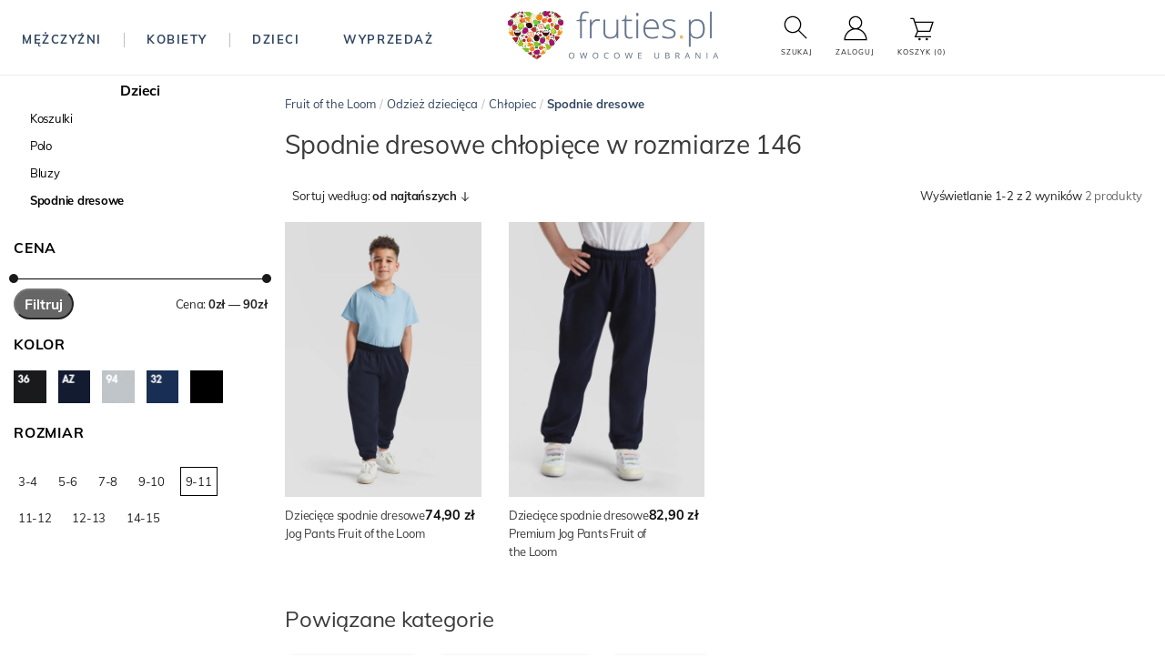

--- FILE ---
content_type: text/html; charset=UTF-8
request_url: https://fruties.pl/odziez-dziecieca/chlopiec/spodnie-dresowe?rozmiar-146
body_size: 13358
content:
<!DOCTYPE html>
<html lang="pl">

<head>
    <script>
        window.dataLayer = window.dataLayer || [];
                window.dataLayer.push({"event":"view_item_list","ecommerce":{"item_list_id":83,"item_list_name":"Dzieci \/ Chłopiec \/ Spodnie dresowe","event_id":"697ec89b2cd6f6.77411899"}});
            </script>
    <script>
        (function(w,d,s,l,i){w[l]=w[l]||[];w[l].push({'gtm.start': new Date().getTime(),event:'gtm.js'});
        var f=d.getElementsByTagName(s)[0], j=d.createElement(s),dl=l!='dataLayer'?'&l='+l:'';
        j.async=true;j.src= 'https://www.googletagmanager.com/gtm.js?id='+i+dl;f.parentNode.insertBefore(j,f);
        })(window,document,'script','dataLayer','GTM-TKNHK6J');
    </script>
    
    <title>Spodnie dresowe chłopięce w rozmiarze 146 - Fruties.pl odzież Fruit of the Loom</title>

    <meta charset="UTF-8">
    <meta http-equiv="X-UA-Compatible" content="IE=edge">
    <meta name="viewport" content="width=device-width, initial-scale=1">
    <meta name="csrf-token" content="riSmQ397pxQT3wvVFnXRRcKWHY9R1FSm787AGHUl">
    <meta http-equiv="content-language" content="pl">

            <link media="all" rel="stylesheet" href="/themes/fruties/assets/css/main.min.css?id=7f98b478531a8a014236">
    
            <link rel="canonical" href="https://fruties.pl/odziez-dziecieca/chlopiec/spodnie-dresowe?rozmiar-146" />
    
            <link rel="icon" sizes="16x16" href="https://fruties.pl/themes/fruties/assets/images/favicon.ico" />
        <link rel="icon" sizes="16x16" href="https://fruties.pl/themes/fruties/assets/images/favicon.ico" />
        <link rel="apple-touch-icon" sizes="180x180" href="https://fruties.pl/themes/fruties/assets/images/apple-touch-icon.png">
        <link rel="icon" type="image/png" sizes="32x32" href="https://fruties.pl/themes/fruties/assets/images/favicon-32x32.png">
        <link rel="icon" type="image/png" sizes="16x16" href="https://fruties.pl/themes/fruties/assets/images/favicon-16x16.png">
        <link rel="manifest" href="https://fruties.pl/themes/fruties/assets/images/site.webmanifest">
        <link rel="mask-icon" href="https://fruties.pl/themes/fruties/assets/images/safari-pinned-tab.svg" color="#5bbad5">
        <meta name="msapplication-TileColor" content="#da532c">
        <meta name="theme-color" content="#ffffff">
    
    
        <meta name="description" content=""/>
    <meta name="keywords" content=""/>

    
    


</head>

<body  style="scroll-behavior: smooth;">
<script>
        function gtmPush() {
                    }
        addEventListener("load", gtmPush);
    </script>
    <noscript>
        <iframe
            src="https://www.googletagmanager.com/ns.html?id=GTM-TKNHK6J"
            height="0"
            width="0"
            style="display:none;visibility:hidden"
        ></iframe>
    </noscript>


<div id="app">
    <flash-wrapper ref='flashes'></flash-wrapper>

    

    <header-box></header-box>



    

    
    <div class="content-container">
        

                <div class="main-container-wrapper">
        <div class="main">
            

            
            <div class="category-container">
                                    <Drawer :direction="'left'" :exist="true" ref="FilterDrawer">
    <div id="filter-drawer">

    </div>
</Drawer>

<div class="layered-filter-wrapper hide-mobile">
    <aside class="product-categories">
        <ul class="first">
                            <li  class="active">
                    <span>Dzieci</span>
                    <ul class="first">
                                                    <li >
                                                                    <a href="https://fruties.pl/odziez-dziecieca/chlopiec/koszulki">
                                        Koszulki
                                    </a>
                                
                                                            </li>
                                                    <li >
                                                                    <a href="https://fruties.pl/odziez-dziecieca/chlopiec/polo">
                                        Polo
                                    </a>
                                
                                                            </li>
                                                    <li >
                                                                    <a href="https://fruties.pl/odziez-dziecieca/chlopiec/bluzy">
                                        Bluzy
                                    </a>
                                
                                                            </li>
                                                    <li  class="active" >
                                                                    <span>Spodnie dresowe</span>
                                
                                                            </li>
                                            </ul>
                </li>
                    </ul>
    </aside>

    

    <product-filters></product-filters>


</div>





<layered-navigation></layered-navigation>

                
                <div class="category-block" >
                    <div class="breadcrumbs pt-20">
                        <ul class="d-inline-f">
                            <li><a href="/">Fruit of the Loom</a><span class="divider">/</span></li><li><a href="/odziez-dziecieca">Odzież dziecięca</a><span class="divider">/</span></li><li><a href="/odziez-dziecieca/chlopiec">Chłopiec</a><span class="divider">/</span></li><li><span><strong>Spodnie dresowe</strong></span></li>
                        </ul>
                    </div>
                    <h1 class="product-heading">Spodnie dresowe chłopięce w rozmiarze 146</h1>

                    
                                            <div class="top-toolbar mb-2">
    <div class="pager">
        
        <products-sort></products-sort>
    </div>

    
    
    
    
    
    <div class="page-info" style="margin-left:auto">
        Wyświetlanie 1-2 z 2 wyników
        <small style="color:#6a6a6a">2 produkty </small>
    </div>

</div>




                    
                                                                        
                                                            <div class="product-grid-4">
                                                                            <div class="product-card">

        
    
    
    <div class="product-image">
        <a href="https://fruties.pl/dzieciece-spodnie-dresowe-jog-pants-fruit-of-the-loom-2" title="Dziecięce spodnie dresowe Jog Pants Fruit of the Loom">
            <picture>
                <source media="(min-width:650px)" srcset="https://fruties.pl/cache/large/product/webp/5864/LwvebKXn9ugyoQSZ0J7V4ra0CQB8DgkpkC0RBY3t.webp">
                <source media="(min-width:465px)" srcset="https://fruties.pl/storage/product/webp/small/5864/LwvebKXn9ugyoQSZ0J7V4ra0CQB8DgkpkC0RBY3t.webp">
                <img alt="Dziecięce spodnie dresowe Jog Pants Fruit of the Loom"
                     loading="lazy"
                     src="https://fruties.pl/cache/large/product/webp/5864/LwvebKXn9ugyoQSZ0J7V4ra0CQB8DgkpkC0RBY3t.webp" >
            </picture>
        </a>

        <div class="product-overlay"></div>
        <div class="product-variants">
                            5-6
                                    /
                                            7-8
                                    /
                                            9-11
                                    /
                                            12-13
                                    /
                                            14-15
                                    </div>
    </div>

    <div class="product-information">
        <div class="product-name">
            <a href="https://fruties.pl/dzieciece-spodnie-dresowe-jog-pants-fruit-of-the-loom-2" title="Dziecięce spodnie dresowe Jog Pants Fruit of the Loom">
                <h3 class="reset-h3">
                    Dziecięce spodnie dresowe Jog Pants Fruit of the Loom
                </h3>
            </a>
        </div>

        <div class="product-price">
    <span class="regular-price" style="display:none"></span><span class="final-price">74,90 zł</span>

    <span class="omnibus-price"  style="display: none">
        Najniższa cena z ostatnich 30 dni przed promocją: <span class="oPrice">0,00 zł</span>
    </span>
</div>

    </div>
</div>

                                                                            <div class="product-card">

        
    
    
    <div class="product-image">
        <a href="https://fruties.pl/dzieciece-spodnie-dresowe-jog-pants-fruit-of-the-loom" title="Dziecięce spodnie dresowe Premium Jog Pants Fruit of the Loom">
            <picture>
                <source media="(min-width:650px)" srcset="https://fruties.pl/cache/large/product/webp/5880/v7Q1WXC38XVGPIgJeoW9d5nyGxczjb0nxkk12Fz2.webp">
                <source media="(min-width:465px)" srcset="https://fruties.pl/storage/product/webp/small/5880/v7Q1WXC38XVGPIgJeoW9d5nyGxczjb0nxkk12Fz2.webp">
                <img alt="Dziecięce spodnie dresowe Premium Jog Pants Fruit of the Loom"
                     loading="lazy"
                     src="https://fruties.pl/cache/large/product/webp/5880/v7Q1WXC38XVGPIgJeoW9d5nyGxczjb0nxkk12Fz2.webp" >
            </picture>
        </a>

        <div class="product-overlay"></div>
        <div class="product-variants">
                            5-6
                                    /
                                            7-8
                                    /
                                            9-11
                                    /
                                            12-13
                                    /
                                            14-15
                                    </div>
    </div>

    <div class="product-information">
        <div class="product-name">
            <a href="https://fruties.pl/dzieciece-spodnie-dresowe-jog-pants-fruit-of-the-loom" title="Dziecięce spodnie dresowe Premium Jog Pants Fruit of the Loom">
                <h3 class="reset-h3">
                    Dziecięce spodnie dresowe Premium Jog Pants Fruit of the Loom
                </h3>
            </a>
        </div>

        <div class="product-price">
    <span class="regular-price" style="display:none"></span><span class="final-price">82,90 zł</span>

    <span class="omnibus-price"  style="display: none">
        Najniższa cena z ostatnich 30 dni przed promocją: <span class="oPrice">0,00 zł</span>
    </span>
</div>

    </div>
</div>

                                                                    </div>
                            
                            

                            <div class="bottom-toolbar">
                                
                            </div>

                            
                                            
                    
                                            <div class="connected">
                            <p class="title">
                                Powiązane kategorie
                            </p>
                            <div class="list">
                                                                    <a class="pointer" href="/odziez-dziecieca/chlopiec/koszulki">Koszulki dla chłopców</a>
                                                                    <a class="pointer" href="/odziez-dziecieca/chlopiec/polo">Koszulki polo dla chłopców</a>
                                                                    <a class="pointer" href="/odziez-dziecieca/chlopiec/bluzy">Bluzy chłopięce</a>
                                                            </div>
                            <div class="empty"></div>
                        </div>
                                    </div>
            </div>

            
        </div>
    </div>

        

    </div>

    

    <div class="footer ">
    <div class="footer-content">
        <div class="footer-list-container">
            <div class="list-container">
                <span class="heading-divider">
                    <img alt="logo" loading="lazy" src="https://fruties.pl/themes/fruties/assets/images/male.png" width="110" height="47">
                </span>

                <div class="list-content">
                    <p>
                    Jesteśmy do Twojej dyspozycji <br />
                    od poniedziałku do piątku od 8 do 16.
                    </p>
                    <p>
                    Napisz <a href="/cdn-cgi/l/email-protection#c0b3abaca5b080a6b2b5b4a9a5b3eeb0ac"><span class="__cf_email__" data-cfemail="6211090e071222041017160b07114c120e">[email&#160;protected]</span></a> <br />
                    Zadzwoń <a href="tel:+48896750040">89 675 00 40</a>
                    </p>
                    <br /> <br />
                    <a href="https://www.facebook.com/frutiespl" target="_blank">
                        <img alt="fb" src="https://fruties.pl/themes/fruties/assets/images/fb.png" width="22" height="22">
                    </a>
                    <a href="https://www.instagram.com/fruties.pl/" target="_blank">
                        <img alt="ig" src="https://fruties.pl/themes/fruties/assets/images/ig.png" width="22" height="22">
                    </a>
                </div>
            </div>
            <div class="list-container">
                <h4 class="heading-divider">FAQ</h4>

                <div class="list-content">
                    <p>Sprawdź nasze <a href="https://fruties.pl/centrum-pomocy">Centrum pomocy</a></p>
                    <p><a href="https://fruties.pl/o-nas">O Nas</a></p>
                    <p><a href="https://fruties.pl/certyfikaty">Certyfikaty</a></p>
                    <p><a href="https://fruties.pl/fruit-of-the-loom">Fruit of the Loom</a></p>
            


                </div>
            </div>

            <div class="list-container">
                <h4 class="heading-divider">MENU</h4>
                <div class="list-content">
                    <ul class="menu">
                        <li><a href="https://fruties.pl/nadruk">Nadruki</a></li>
                        <li><a href="https://fruties.pl/wspolpraca">Współpraca</a></li>
                        <li><a href="https://fruties.pl/opcje-dostawy-i-platnosci">Dostawa i płatność</a></li>
                        <li><a href="https://fruties.pl/hurtownia-koszulek">Hurtownia koszulek</a></li>
                        <li><a href="https://fruties.pl/zasady-zwrotu-reklamacji">Zwrot, reklamacja</a></li>
                        <li><a href="https://fruties.pl/kontakt">Kontakt</a></li>
                    </ul>
                </div>
            </div>

        </div>

        <div class="footer-logos breadcrumbs">
            <div class="logo"><img src="https://fruties.pl/themes/fruties/assets/images/inpost_kurier_logo.svg" alt="logo" loading="lazy" width="60" height="30"></div>
            <div class="logo"><img src="https://fruties.pl/themes/fruties/assets/images/inpost_paczkomaty_logo.svg" alt="logo" loading="lazy" width="60" height="30"></div>
            <div class="logo"><img src="https://fruties.pl/themes/fruties/assets/images/mastercard_logo.svg" alt="logo" loading="lazy" width="60" height="30"></div>
            <div class="logo"><img src="https://fruties.pl/themes/fruties/assets/images/blik_logo.svg" alt="logo" loading="lazy" width="60" height="30"></div>
            <div class="logo"><img src="https://fruties.pl/themes/fruties/assets/images/tpay-przezroczyste-logo-85x24.svg" alt="logo" loading="lazy" width="60" height="30"></div>
            <div class="logo"><img src="https://fruties.pl/themes/fruties/assets/images/visa_logo.svg" alt="logo" loading="lazy" width="60" height="30"></div>
            <div class="logo"><img src="/themes/fruties/assets/images/paypo_logo.svg" alt="logo" loading="lazy" width="60" height="30"></div>
        </div>
    </div>
        <div class="copyright">
        <div class="copyrights-container">
            <div class="copy__policies">
                <a class="link" href="https://fruties.pl/regulamin">Regulamin</a> |
                <a class="link" href="https://fruties.pl/polityka-prywatnosci-cookies">Polityka prywatności</a>
            </div>
            <div class="copy__ssl">
                <p class="secure-shipping">
                    Bezpieczne zakupy:
                </p>
                <svg fill="none" viewBox="0 0 24 24" stroke-width="1.5" stroke="currentColor" class="w-15 h-15 ml-1 mr-1">
                    <path stroke-linecap="round" stroke-linejoin="round" d="M16.5 10.5V6.75a4.5 4.5 0 10-9 0v3.75m-.75 11.25h10.5a2.25 2.25 0 002.25-2.25v-6.75a2.25 2.25 0 00-2.25-2.25H6.75a2.25 2.25 0 00-2.25 2.25v6.75a2.25 2.25 0 002.25 2.25z" />
                </svg>
                <p class="tls">SSL/TLS</p>
            </div>
            <div class="copy__cc">
                <span>© 2025 Fruties sp. z o.o. </span><br>
            </div>
        </div>
    </div>
</div>

    

    </div>

<script data-cfasync="false" src="/cdn-cgi/scripts/5c5dd728/cloudflare-static/email-decode.min.js"></script><script type="text/javascript">
    window.flashMessages = [];

    
        window.serverErrors = [];
                </script>

            <script type="text/javascript" src="/themes/fruties/assets/js/main.js?id=1eaf2c739d5be84db4ce"></script>
        <script async>
        $(document).ready(function() {
            $.ajax({
                url: "https://trustmate.io/api/widget/238e0dce-0bff-4bd4-bfaf-8bbb2748fd18/script",
                dataType: "script",
                cache: true
            })
        });
            </script>

    <script async type="text/x-template" id="product-filters-template">
        <aside class="product-filters">
                            <div class="product-filter">
                    <h2 class="heading-divider">Cena</h2>
    
                                            <filter-attribute-price></filter-attribute-price>
                                    </div>
                            <div class="product-filter">
                    <h2 class="heading-divider">Kolor</h2>
    
                                                                        <ul class="swatch_image hideMoreThan20">
                                                                    <li>
                                        
                                                                                <span style="cursor: pointer" @click="go('aHR0cHM6Ly9mcnV0aWVzLnBsL29kemllei1kemllY2llY2EvY2hsb3BpZWMvc3BvZG5pZS1kcmVzb3dlP2xpbWl0PTEyJnNpemU9MjU9JmxpbWl0PTEyJmNvbG9yPTMw')" >
                                            <img alt="Czarny" src="https://fruties.pl/storage/attribute_option/webp/P6EAj14Bdh4lH07spqsf5p42U6yWFdRbVrQqL3QF.webp" width="36" height="36" >
                                        </span>
                                        
                                    </li>
                                                                    <li>
                                        
                                                                                <span style="cursor: pointer" @click="go('aHR0cHM6Ly9mcnV0aWVzLnBsL29kemllei1kemllY2llY2EvY2hsb3BpZWMvc3BvZG5pZS1kcmVzb3dlP2xpbWl0PTEyJnNpemU9MjU9JmxpbWl0PTEyJmNvbG9yPTMx')" >
                                            <img alt="Ciemnogranatowy" src="https://fruties.pl/storage/attribute_option/webp/mrWm7YVy6FOn82KdgT5pARECqYiDUyC6JMYfFoGH.webp" width="36" height="36" >
                                        </span>
                                        
                                    </li>
                                                                    <li>
                                        
                                                                                <span style="cursor: pointer" @click="go('aHR0cHM6Ly9mcnV0aWVzLnBsL29kemllei1kemllY2llY2EvY2hsb3BpZWMvc3BvZG5pZS1kcmVzb3dlP2xpbWl0PTEyJnNpemU9MjU9JmxpbWl0PTEyJmNvbG9yPTM0')" >
                                            <img alt="Heather Grey" src="https://fruties.pl/storage/attribute_option/webp/MgAV7Gj10umA6X2GdyJ2T8QQFcaFOnYDMQJfX1AQ.webp" width="36" height="36" >
                                        </span>
                                        
                                    </li>
                                                                    <li>
                                        
                                                                                <span style="cursor: pointer" @click="go('aHR0cHM6Ly9mcnV0aWVzLnBsL29kemllei1kemllY2llY2EvY2hsb3BpZWMvc3BvZG5pZS1kcmVzb3dlP2xpbWl0PTEyJnNpemU9MjU9JmxpbWl0PTEyJmNvbG9yPTM2')" >
                                            <img alt="Granatowy" src="https://fruties.pl/storage/attribute_option/webp/h6unEj893miqiGLiBwmPRbiQGfvJ9vYTI6USsO5h.webp" width="36" height="36" >
                                        </span>
                                        
                                    </li>
                                                                    <li>
                                        
                                                                                <span style="cursor: pointer" @click="go('aHR0cHM6Ly9mcnV0aWVzLnBsL29kemllei1kemllY2llY2EvY2hsb3BpZWMvc3BvZG5pZS1kcmVzb3dlP2xpbWl0PTEyJnNpemU9MjU9JmxpbWl0PTEyJmNvbG9yPTU2')" >
                                            <img alt="Czarny" src="https://fruties.pl/storage/attribute_option/webp/eHKo6IvSRElICoZdMRuiLrw2tZDrHVHu2fxQdKPE.webp" width="36" height="36" >
                                        </span>
                                        
                                    </li>
                                                            </ul>
                                                                                    </div>
                            <div class="product-filter">
                    <h2 class="heading-divider">Rozmiar</h2>
    
                                                                        <ul class="swatch_text hideMoreThan20">
                                                                    <li  >
                                        <span style="cursor: pointer" @click="go('aHR0cHM6Ly9mcnV0aWVzLnBsL29kemllei1kemllY2llY2EvY2hsb3BpZWMvc3BvZG5pZS1kcmVzb3dlP2xpbWl0PTEyJnNpemU9MjU9JmxpbWl0PTEyJnNpemU9MjE=')">3-4</span>
                                    </li>
                                                                    <li  >
                                        <span style="cursor: pointer" @click="go('aHR0cHM6Ly9mcnV0aWVzLnBsL29kemllei1kemllY2llY2EvY2hsb3BpZWMvc3BvZG5pZS1kcmVzb3dlP2xpbWl0PTEyJnNpemU9MjU9JmxpbWl0PTEyJnNpemU9MjI=')">5-6</span>
                                    </li>
                                                                    <li  >
                                        <span style="cursor: pointer" @click="go('aHR0cHM6Ly9mcnV0aWVzLnBsL29kemllei1kemllY2llY2EvY2hsb3BpZWMvc3BvZG5pZS1kcmVzb3dlP2xpbWl0PTEyJnNpemU9MjU9JmxpbWl0PTEyJnNpemU9MjM=')">7-8</span>
                                    </li>
                                                                    <li  >
                                        <span style="cursor: pointer" @click="go('aHR0cHM6Ly9mcnV0aWVzLnBsL29kemllei1kemllY2llY2EvY2hsb3BpZWMvc3BvZG5pZS1kcmVzb3dlP2xpbWl0PTEyJnNpemU9MjU9JmxpbWl0PTEyJnNpemU9MjQ=')">9-10</span>
                                    </li>
                                                                    <li   class="active" >
                                        <span style="cursor: pointer" @click="go('aHR0cHM6Ly9mcnV0aWVzLnBsL29kemllei1kemllY2llY2EvY2hsb3BpZWMvc3BvZG5pZS1kcmVzb3dlP2xpbWl0PTEy')">9-11</span>
                                    </li>
                                                                    <li  >
                                        <span style="cursor: pointer" @click="go('aHR0cHM6Ly9mcnV0aWVzLnBsL29kemllei1kemllY2llY2EvY2hsb3BpZWMvc3BvZG5pZS1kcmVzb3dlP2xpbWl0PTEyJnNpemU9MjU9JmxpbWl0PTEyJnNpemU9MjY=')">11-12</span>
                                    </li>
                                                                    <li  >
                                        <span style="cursor: pointer" @click="go('aHR0cHM6Ly9mcnV0aWVzLnBsL29kemllei1kemllY2llY2EvY2hsb3BpZWMvc3BvZG5pZS1kcmVzb3dlP2xpbWl0PTEyJnNpemU9MjU9JmxpbWl0PTEyJnNpemU9Mjc=')">12-13</span>
                                    </li>
                                                                    <li  >
                                        <span style="cursor: pointer" @click="go('aHR0cHM6Ly9mcnV0aWVzLnBsL29kemllei1kemllY2llY2EvY2hsb3BpZWMvc3BvZG5pZS1kcmVzb3dlP2xpbWl0PTEyJnNpemU9MjU9JmxpbWl0PTEyJnNpemU9Mjk=')">14-15</span>
                                    </li>
                                                            </ul>
                                                                                    </div>
                    </aside>
    </script>
    <script>
        Vue.component('product-filters', {
            template: '#product-filters-template',
            methods: {
                go: function(h) {
                    window.location.href = atob(h);
                }
            }
        });
    </script>
    <script async type="text/x-template" id="layered-navigation-template">
        <div class="only-mobile">
            <button class="btn btn-success btn-block mt-4" @click="toggleMenu" style="padding:10px">Filtruj produkty</button>
            <Drawer :direction="'left'" :exist="true" ref="FilterDrawer">
                <div id="filter-drawer">
                    <div class="layered-filter-wrapper">
                        <aside class="product-categories">
                            <ul class="first">
                                                                    <li  class="active">
                                        <span>Dzieci</span>
                                        <ul class="first">
                                                                                            <li >
                                                    
                                                        <a href="https://fruties.pl/odziez-dziecieca/chlopiec/koszulki">
                                                            Koszulki
                                                        </a>
                                                    
                                                                                                    </li>
                                                                                            <li >
                                                    
                                                        <a href="https://fruties.pl/odziez-dziecieca/chlopiec/polo">
                                                            Polo
                                                        </a>
                                                    
                                                                                                    </li>
                                                                                            <li >
                                                    
                                                        <a href="https://fruties.pl/odziez-dziecieca/chlopiec/bluzy">
                                                            Bluzy
                                                        </a>
                                                    
                                                                                                    </li>
                                                                                            <li  class="active" >
                                                                                                            <span>Spodnie dresowe</span>
                                                    
                                                                                                    </li>
                                                                                    </ul>
                                    </li>
                                                            </ul>
                        </aside>

                        <aside class="product-filters">
                                                            <div class="product-filter">
                                    <span class="heading-divider mt-4">Cena</span>

                                                                            <filter-attribute-price></filter-attribute-price>
                                                                    </div>
                                                            <div class="product-filter">
                                    <span class="heading-divider mt-4">Kolor</span>

                                                                                                                        <ul class="swatch_image hideMoreThan20">
                                                
                                                        
                                                <li>
                                                                                                <span style="cursor: pointer" @click="go('aHR0cHM6Ly9mcnV0aWVzLnBsL29kemllei1kemllY2llY2EvY2hsb3BpZWMvc3BvZG5pZS1kcmVzb3dlP2xpbWl0PTEyJnNpemU9MjU9JmxpbWl0PTEyJmNvbG9yPTMw')" >
                                                    <img alt="Czarny" src="https://fruties.pl/storage/attribute_option/webp/P6EAj14Bdh4lH07spqsf5p42U6yWFdRbVrQqL3QF.webp" width="36" height="36" >
                                                </span>
                                                                                                </li>

                                                
                                                        
                                                <li>
                                                                                                <span style="cursor: pointer" @click="go('aHR0cHM6Ly9mcnV0aWVzLnBsL29kemllei1kemllY2llY2EvY2hsb3BpZWMvc3BvZG5pZS1kcmVzb3dlP2xpbWl0PTEyJnNpemU9MjU9JmxpbWl0PTEyJmNvbG9yPTMx')" >
                                                    <img alt="Ciemnogranatowy" src="https://fruties.pl/storage/attribute_option/webp/mrWm7YVy6FOn82KdgT5pARECqYiDUyC6JMYfFoGH.webp" width="36" height="36" >
                                                </span>
                                                                                                </li>

                                                
                                                        
                                                <li>
                                                                                                <span style="cursor: pointer" @click="go('aHR0cHM6Ly9mcnV0aWVzLnBsL29kemllei1kemllY2llY2EvY2hsb3BpZWMvc3BvZG5pZS1kcmVzb3dlP2xpbWl0PTEyJnNpemU9MjU9JmxpbWl0PTEyJmNvbG9yPTM0')" >
                                                    <img alt="Heather Grey" src="https://fruties.pl/storage/attribute_option/webp/MgAV7Gj10umA6X2GdyJ2T8QQFcaFOnYDMQJfX1AQ.webp" width="36" height="36" >
                                                </span>
                                                                                                </li>

                                                
                                                        
                                                <li>
                                                                                                <span style="cursor: pointer" @click="go('aHR0cHM6Ly9mcnV0aWVzLnBsL29kemllei1kemllY2llY2EvY2hsb3BpZWMvc3BvZG5pZS1kcmVzb3dlP2xpbWl0PTEyJnNpemU9MjU9JmxpbWl0PTEyJmNvbG9yPTM2')" >
                                                    <img alt="Granatowy" src="https://fruties.pl/storage/attribute_option/webp/h6unEj893miqiGLiBwmPRbiQGfvJ9vYTI6USsO5h.webp" width="36" height="36" >
                                                </span>
                                                                                                </li>

                                                
                                                        
                                                <li>
                                                                                                <span style="cursor: pointer" @click="go('aHR0cHM6Ly9mcnV0aWVzLnBsL29kemllei1kemllY2llY2EvY2hsb3BpZWMvc3BvZG5pZS1kcmVzb3dlP2xpbWl0PTEyJnNpemU9MjU9JmxpbWl0PTEyJmNvbG9yPTU2')" >
                                                    <img alt="Czarny" src="https://fruties.pl/storage/attribute_option/webp/eHKo6IvSRElICoZdMRuiLrw2tZDrHVHu2fxQdKPE.webp" width="36" height="36" >
                                                </span>
                                                                                                </li>

                                                                                            </ul>
                                                                                                                                                    </div>
                                                            <div class="product-filter">
                                    <span class="heading-divider mt-4">Rozmiar</span>

                                                                                                                        <ul class="swatch_text hideMoreThan20">
                                                                                                    


                                                                
                                                    <li >
                                                                                                        <span style="cursor: pointer" @click="go('aHR0cHM6Ly9mcnV0aWVzLnBsL29kemllei1kemllY2llY2EvY2hsb3BpZWMvc3BvZG5pZS1kcmVzb3dlP2xpbWl0PTEyJnNpemU9MjU9JmxpbWl0PTEyJnNpemU9MjE=')">
                                                        3-4
                                                    </span>
                                                                                                        </li>

                                                                                                    


                                                                
                                                    <li >
                                                                                                        <span style="cursor: pointer" @click="go('aHR0cHM6Ly9mcnV0aWVzLnBsL29kemllei1kemllY2llY2EvY2hsb3BpZWMvc3BvZG5pZS1kcmVzb3dlP2xpbWl0PTEyJnNpemU9MjU9JmxpbWl0PTEyJnNpemU9MjI=')">
                                                        5-6
                                                    </span>
                                                                                                        </li>

                                                                                                    


                                                                
                                                    <li >
                                                                                                        <span style="cursor: pointer" @click="go('aHR0cHM6Ly9mcnV0aWVzLnBsL29kemllei1kemllY2llY2EvY2hsb3BpZWMvc3BvZG5pZS1kcmVzb3dlP2xpbWl0PTEyJnNpemU9MjU9JmxpbWl0PTEyJnNpemU9MjM=')">
                                                        7-8
                                                    </span>
                                                                                                        </li>

                                                                                                    


                                                                
                                                    <li >
                                                                                                        <span style="cursor: pointer" @click="go('aHR0cHM6Ly9mcnV0aWVzLnBsL29kemllei1kemllY2llY2EvY2hsb3BpZWMvc3BvZG5pZS1kcmVzb3dlP2xpbWl0PTEyJnNpemU9MjU9JmxpbWl0PTEyJnNpemU9MjQ=')">
                                                        9-10
                                                    </span>
                                                                                                        </li>

                                                                                                    


                                                                
                                                    <li  class="active" >
                                                                                                        <a href="https://fruties.pl/odziez-dziecieca/chlopiec/spodnie-dresowe?limit=12">
                                                        9-11
                                                    </a> 
                                                                                                        </li>

                                                                                                    


                                                                
                                                    <li >
                                                                                                        <span style="cursor: pointer" @click="go('aHR0cHM6Ly9mcnV0aWVzLnBsL29kemllei1kemllY2llY2EvY2hsb3BpZWMvc3BvZG5pZS1kcmVzb3dlP2xpbWl0PTEyJnNpemU9MjU9JmxpbWl0PTEyJnNpemU9MjY=')">
                                                        11-12
                                                    </span>
                                                                                                        </li>

                                                                                                    


                                                                
                                                    <li >
                                                                                                        <span style="cursor: pointer" @click="go('aHR0cHM6Ly9mcnV0aWVzLnBsL29kemllei1kemllY2llY2EvY2hsb3BpZWMvc3BvZG5pZS1kcmVzb3dlP2xpbWl0PTEyJnNpemU9MjU9JmxpbWl0PTEyJnNpemU9Mjc=')">
                                                        12-13
                                                    </span>
                                                                                                        </li>

                                                                                                    


                                                                
                                                    <li >
                                                                                                        <span style="cursor: pointer" @click="go('aHR0cHM6Ly9mcnV0aWVzLnBsL29kemllei1kemllY2llY2EvY2hsb3BpZWMvc3BvZG5pZS1kcmVzb3dlP2xpbWl0PTEyJnNpemU9MjU9JmxpbWl0PTEyJnNpemU9Mjk=')">
                                                        14-15
                                                    </span>
                                                                                                        </li>

                                                                                            </ul>
                                                                                                                                                    </div>
                                                    </aside>
                    </div>
                </div>
            </Drawer>
        </div>
    </script>
    <script>
        Vue.component('layered-navigation', {
            template: '#layered-navigation-template',
            methods: {
                toggleMenu(){
                    if(this.$refs.FilterDrawer.active){
                        this.$refs.FilterDrawer.close();
                    }else{
                        this.$refs.FilterDrawer.open();
                    }
                },
                go: function(h) {
                    window.location.href = atob(h);
                }
            }
        });
    </script>

    <script async type="text/x-template" id="filter-attribute-price-template">
        <div>
            <vue-slider
                ref="slider"
                v-model="sliderConfig.value"
                height="1px"
                dotSize="10"
                :process-style="sliderConfig.processStyle"
                :tooltip-style="sliderConfig.tooltipStyle"
                :max="sliderConfig.max"
                :lazy="true"
                @change="priceRangeUpdated($event)"
            ></vue-slider>

            <div class="price-info">
                <button @click="priceFiltr">Filtruj</button>
                <span>Cena: <strong>{{sliderConfig.value[0]}}zł — {{sliderConfig.value[1]}}zł</strong></span>
            </div>
        </div>
    </script>

    <script>
        $(function(){
            $('.product-categories > ul > li > .toggle').click(function() {
                $(this).parent().find('ul.first').toggle();
            })

            $('.product-categories .toggle.second').click(function() {
                $(this).parent().find('ul').toggle();
            })

            $('.showMore').click(function(){
                $(this).parent().find('ul').toggleClass('hideMoreThan20');
                let toogleTexts = ['pokaż wszystkie', 'pokaż mniej'];
                $(this).text(($(this).text() == toogleTexts[0]) ? toogleTexts[1] : toogleTexts[0]);
            })
        })

        Vue.component('filter-attribute-price', {
            template: '#filter-attribute-price-template',
            props: ['index', 'attribute', 'appliedFilterValues'],
            data() {
                return {
                    appliedFilters: [],
                    active: true,
                                        sliderConfig: {
                        value: [
                            0,
                            90
                        ],
                        max: 90,
                        processStyle: {
                            "backgroundColor": "#000"
                        },
                        tooltipStyle: {
                            "backgroundColor": "#000",
                            "borderColor": "#000"
                        }
                    }
                }
            },
            created() {
                if (!this.index) {
                    this.active = true;
                }

                if (this.appliedFilterValues && this.appliedFilterValues.length) {
                    this.appliedFilters = this.appliedFilterValues;

                    if (this.attribute.type == 'price') {
                        this.sliderConfig.value = this.appliedFilterValues;
                    }
                    this.active = true;
                }

                let url = new URL(document.location.href);
                let price_param = url.searchParams.get('price');
                if(price_param !== null){
                    let price_temp = price_param.split(',');
                    if(price_temp.length<2) return false;
                    price_temp.map(function(num){ return parseInt(num); }); // parse to int
                    this.sliderConfig.value = price_temp;
                }
            },

            methods: {
                addFilter(e) {
                    this.$emit('onFilterAdded', this.appliedFilters)
                },

                priceRangeUpdated(value) {
                    this.appliedFilters = value;
                    this.$emit('onFilterAdded', this.appliedFilters)
                },

                priceFiltr(){
                    let url = new URL(document.location.href);
                    url.searchParams.set('price', this.sliderConfig.value.join(','));
                    document.location.href = url.href;
                },

                clearFilters() {
                    if (this.attribute.type == 'price') {
                        this.sliderConfig.value = [0, 0];
                    }

                    this.appliedFilters = [];
                    this.$emit('onFilterAdded', this.appliedFilters)
                }
            }
        });
    </script>
<script async type="text/x-template" id="products-sort-template">
    <div class="products-sort">
        <div class="dropdown-toggle" style="display:inline-block">

                                                                                                        Sortuj według: <strong>od najtańszych</strong> <svg style="position: relative;top: 2px;" class="icon line" width="12" height="12" id="down" xmlns="http://www.w3.org/2000/svg" viewBox="0 0 24 24"><polyline points="19 14 12 21 5 14" style="fill: none; stroke: rgb(0, 0, 0); stroke-linecap: round; stroke-linejoin: round; stroke-width: 2;"></polyline><line x1="12" y1="21" x2="12" y2="3" style="fill: none; stroke: rgb(0, 0, 0); stroke-linecap: round; stroke-linejoin: round; stroke-width: 2;"></line></svg>
                                                                </div>

        <div class="dropdown-list" >
            <div class="dropdown-container">
                <div class="dropdown-cart">
                    <div class="dropdown-content">
                                                    

                            <span style="cursor:pointer;display:block" @click="go('aHR0cDovL2ZydXRpZXMucGwvb2R6aWV6LWR6aWVjaWVjYS9jaGxvcGllYy9zcG9kbmllLWRyZXNvd2U/cm96bWlhci0xNDY9JmxpbWl0PTEyJnNvcnQ9Y3JlYXRlZF9hdCZvcmRlcj1kZXNj')" >
                                od najnowszych
                            </span>
                                                    

                            <span style="cursor:pointer;display:block" @click="go('aHR0cDovL2ZydXRpZXMucGwvb2R6aWV6LWR6aWVjaWVjYS9jaGxvcGllYy9zcG9kbmllLWRyZXNvd2U/cm96bWlhci0xNDY9JmxpbWl0PTEyJnNvcnQ9Y3JlYXRlZF9hdCZvcmRlcj1hc2M=')" >
                                od najstarszych
                            </span>
                                                    

                            <span style="cursor:pointer;display:block" @click="go('aHR0cDovL2ZydXRpZXMucGwvb2R6aWV6LWR6aWVjaWVjYS9jaGxvcGllYy9zcG9kbmllLWRyZXNvd2U/cm96bWlhci0xNDY9JmxpbWl0PTEyJnNvcnQ9cHJpY2Umb3JkZXI9YXNj')" class=&quot;selected&quot;>
                                od najtańszych
                            </span>
                                                    

                            <span style="cursor:pointer;display:block" @click="go('aHR0cDovL2ZydXRpZXMucGwvb2R6aWV6LWR6aWVjaWVjYS9jaGxvcGllYy9zcG9kbmllLWRyZXNvd2U/cm96bWlhci0xNDY9JmxpbWl0PTEyJnNvcnQ9cHJpY2Umb3JkZXI9ZGVzYw==')" >
                                od najdroższych
                            </span>
                                            </div>
                    <div class="dropdown-footer">
                    </div>
                </div>
            </div>
        </div>
    </div>
</script>
<script>
    Vue.component('products-sort', {
        template: '#products-sort-template',
        methods: {
            go: function(h) {
                window.location.href = atob(h);
            }
        }
    });
</script>
    <script async>
        $(document).ready(function() {
            $('.responsive-layred-filter').css('display','none');
            $(".sort-icon, .filter-icon").on('click', function(e){
                var currentElement = $(e.currentTarget);
                if (currentElement.hasClass('sort-icon')) {
                    currentElement.removeClass('sort-icon');
                    currentElement.addClass('icon-menu-close-adj');
                    currentElement.next().removeClass();
                    currentElement.next().addClass('icon filter-icon');
                    $('.responsive-layred-filter').css('display','none');
                    $('.pager').css('display','flex');
                    $('.pager').css('justify-content','space-between');
                } else if (currentElement.hasClass('filter-icon')) {
                    currentElement.removeClass('filter-icon');
                    currentElement.addClass('icon-menu-close-adj');
                    currentElement.prev().removeClass();
                    currentElement.prev().addClass('icon sort-icon');
                    $('.pager').css('display','none');
                    $('.responsive-layred-filter').css('display','block');
                    $('.responsive-layred-filter').css('margin-top','10px');
                } else {
                    currentElement.removeClass('icon-menu-close-adj');
                    $('.responsive-layred-filter').css('display','none');
                    $('.pager').css('display','none');
                    if ($(this).index() == 0) {
                        currentElement.addClass('sort-icon');
                    } else {
                        currentElement.addClass('filter-icon');
                    }
                }
            });

            $(".question").on('click', function(e) {
                let currentElement = $(e.currentTarget);
                currentElement.parent().children('.answer').toggle('active');
                let arrow = currentElement.parent().children('.question').children('.faq-arrow');
                if (arrow.hasClass('rotate')) {
                    arrow.css({'transform' : 'rotate(0deg)'});
                    arrow.removeClass('rotate');
                } else {
                    arrow.css({'transform' : 'rotate(180deg)'});
                    arrow.addClass('rotate');
                }
            });
        });
    </script>

    <script async type="application/ld+json">{"@context":"https:\/\/schema.org","@type":"BreadcrumbList","itemListElement":[{"@type":"ListItem","position":1,"item":"https:\/\/fruties.pl","name":"Fruit of the Loom"},{"@type":"ListItem","position":2,"item":"https:\/\/fruties.pl\/odziez-dziecieca","name":"Odzie\u017c dzieci\u0119ca"},{"@type":"ListItem","position":3,"item":"https:\/\/fruties.pl\/odziez-dziecieca\/chlopiec","name":"Ch\u0142opiec"},{"@type":"ListItem","position":4,"name":"Spodnie dresowe"}]}</script>
            <script async type="application/ld+json">{"@context":"https:\/\/schema.org","@type":"FAQPage","mainEntity":[{"@type":"Question","name":"Czy spodnie dresowe dla ch\u0142opc\u00f3w dost\u0119pne s\u0105 w jednym fasonie?","acceptedAnswer":{"@type":"Answer","text":"Istnieje wiele rodzaj\u00f3w dres\u00f3w, kt\u00f3re mo\u017cna dopasowa\u0107 do upodoba\u0144 ma\u0142ych bohater\u00f3w! Mo\u017cna w\u015br\u00f3d nich wymieni\u0107 spodnie typu baggi, spodnie rurki, bawe\u0142niane boj\u00f3wki w kieszeniami, klasyczne dresy ze \u015bci\u0105gaczem lub bez oraz spodnie dresowe m\u0142odzie\u017cowe - ch\u0142opi\u0119ce w nieco wi\u0119kszych rozmiarach."}},{"@type":"Question","name":"Z jakiego rodzaju materia\u0142u powinny by\u0107 uszyte wytrzyma\u0142e spodnie dresowe ch\u0142opi\u0119ce?","acceptedAnswer":{"@type":"Answer","text":"Zdecydowanie warto postawi\u0107 na dobrej jako\u015bci bawe\u0142n\u0119. Na cieplejsze dni mo\u017cna kupi\u0107 spodnie z cienkiej bawe\u0142ny, natomiast na ch\u0142ody sprawdzi si\u0119 dzianina o gramaturze co najmniej 160g\/m2. Aby spodnie by\u0142y naprawd\u0119 wygodne, powinny mie\u0107 domieszk\u0119 elastanu."}},{"@type":"Question","name":"Jak\u0105 d\u0142ugo\u015b\u0107 powinny mie\u0107 spodnie dresowe dla ch\u0142opca?","acceptedAnswer":{"@type":"Answer","text":"Niezwykle wa\u017cne jest aby spodnie dresowe nie by\u0142y za kr\u00f3tkie! Nogawki o szerokim fasonie musz\u0105 ko\u0144czy\u0107 si\u0119 na butach, w przeciwnym razie b\u0119d\u0105 si\u0119 podwija\u0142y w niewygodny spos\u00f3b. Zdecydowanie lepiej jest kupi\u0107 spodnie dobrze dopasowane w pasie, nawet je\u015bli sprawiaj\u0105 wra\u017cenie nieco za d\u0142ugich."}}]}</script>
        <script type="text/x-template" id="category-nav-template">

        <ul class="nav">
            <category-item
                v-for="(item, index) in items"
                :key="index"
                :url="url"
                :item="item"
                :parent="index">
            </category-item>
        </ul>
    </script>
    <script>
        Vue.component('category-nav', {

            template: '#category-nav-template',

            props: {
                categories: {
                    type: [Array, String, Object],
                    required: false,
                    default: (function () {
                        return [];
                    })
                },

                url: String
            },
            data: function(){
                return {
                    items_count:0
                };
            },
            computed: {
                items: function() {
                    return JSON.parse(this.categories)
                }
            },
        });
    </script>

    <script type="text/x-template" id="category-item-template">
        <li>
            <a :href="produkt/url+'/'+this.item['translations'][0].url_path">
                {{ name }}&emsp;
            </a>

            <i :class="[show ? 'icon icon-arrow-down mt-15' : 'icon dropdown-right-icon left mt-15']"
               v-if="haveChildren"  @click="showOrHide"></i>

            <div class="category_child">
                <div class="container">
                    <ul v-if="haveChildren && show">
                        <category-item
                            v-for="(child, index) in item.children"
                            :key="index"
                            :url="url"
                            :item="child">
                        </category-item>
                    </ul>
                </div>
            </div>
        </li>
    </script>

    <script>
        Vue.component('category-item', {

            template: '#category-item-template',

            props: {
                item:  Object,
                url: String,
            },

            data: function() {
                return {
                    items_count:0,
                    show: false,
                };
            },
            mounted: function() {
                if(window.innerWidth > 770){
                    this.show = true;
                }
            },
            computed: {
                haveChildren: function() {
                    return this.item.children.length ? true : false;
                },
                name: function() {
                    if (this.item.translations && this.item.translations.length) {
                        this.item.translations.forEach(function(translation) {
                            if (translation.locale == document.documentElement.lang)
                                return translation.name;
                        });
                    }

                    return this.item.name;
                }
            },
            methods: {
                showOrHide: function() {
                    this.show = !this.show;
                }
            }
        });
    </script>
    <style>
        #header-search-results .results{
            position: absolute;
            background: #fff;
            padding: 20px 10px;
            z-index:10;
            left:0;
            top:40px;
            width:100%;
        }

        #header-search-results .results ul {
            border-bottom: 1px solid #ddd;
            padding-bottom: 10px;
            margin-bottom: 5px;
            max-height: 85vh;
            overflow: scroll;
        }

        #header-search-results .results li {
            margin-top:10px;
        }

        #header-search-results .details{
            padding-left: 30px;
        }

        #header-search-results .results >ul >li > a {
            display: flex;
            align-items: center;
        }

        #header-search-results .results >ul >li > a img{
            height: 120px;
        }

        #header-search-results .overlay{
            background: #333;
            z-index:9;
            opacity:0.5;
            position: fixed;
            left:0;
            top:0;
            height:100vh;
            width:100%;
        }

        .header-search{
            width:100%;
            display:flex;
            justify-content: center;
        }

        .header-search .search-content button{
            border:1px solid #509c5b;
            border-left:0;
            height: 35px;
            z-index:10;
            background:none;
            border-radius: 20px;
            border-top-left-radius: 0;
            border-bottom-left-radius: 0;
            cursor:pointer;
            background:#fff;
        }

        .header-search .search-content button i{
            width:24px;
            height:24px;
        }

        .search-desktop{
            position:relative;
            margin-left:auto;
            display:flex;
        }
        .search-desktop form{
            position: absolute;
            left:-18px;
            width:20px;
            visibility: hidden;
            transition: 0.1s;
            transition-timing-function: linear;
        }

        .search-active form{
            visibility: visible;
            width:300px;
            left:-298px;
        }
        .preloader-product {
            display:flex;
        }
        .preloader-product div{
            animation-duration: 1.25s;
            animation-fill-mode: forwards;
            animation-iteration-count: infinite;
            animation-name: placeHolderShimmer;
            animation-timing-function: linear;
            background: #F6F6F6;
            background: linear-gradient(to right, #F6F6F6 8%, #F0F0F0 18%, #F6F6F6 33%);
            background-size: 800px 104px;
            height: 96px;
            position: relative;
        }

        .preloader-image{
            width:47%;
            height:auto;
        }

        .preloader-product .text-line{
            height:25px !important;
            margin-top:5px;
            width:100%;
        }

        @keyframes  placeHolderShimmer{
            0%{
                background-position: -468px 0
            }
            100%{
                background-position: 468px 0
            }
        }

        .preloader-details{
            margin-left: 30px;
            width: 40%;
            background: none !important;
        }

        .close-search{

            display:none;
        }
        /* Mobile */
        @media (max-width:600px) {
            .search-active form{
                position: fixed;
                left: 10%;
                width: 80%;
                z-index:999;
            }
            .search-desktop form{
                transition:none;
                margin-bottom:30px;
            }

            .search-content .search{
                border-top-right-radius: 20px;
                border-bottom-right-radius: 20px;
                border-radius:0;
                font-size: 16px;
                height:40px;
            }

            .close-search{
                background:#fff;
                position:relative;
                z-index:10;
                border:0;
                border: 1px solid #bebebe;
                border-left: 0;
                height:40px;
                margin:0;
                display:block;
            }

            .search-inputs{
                display:flex;
                justify-content: center;
                background:#fff;
            }

            #header-search-results .results ul {
                max-height: 75vh;
            }
        }
    </style>

    <script type="text/x-template" id="header-search-template">
        <div class="search-desktop" :class="{'search-active': isActive}">
            <span @click="showSearch()" class="header-icon pointer">
                <i class="icon icon-search"></i>
                <span>Szukaj</span>
            </span>

            <form role="search" action="https://fruties.pl/search" method="GET" >
                <div class="search-content">
                    <div class="search-inputs">
                        <input type="search" name="term" class="search" v-model="query" ref="searchInput" placeholder="Szukaj..">
                        <button class="close-search" @click="exit"><span id="hammenu" class="icon icon-menu-close"></span></button>
                    </div>

                    <div id="header-search-results">
                        <div class="results" v-if="resultsShow">
                            <p v-if="products.length<=0 && !preLoader" style="text-align:center;font-size:16px">Brak wyników.</p>
                            <ul>
                                <li v-for="n in 4" v-if="preLoader" class="preloader-product">
                                    <div class="preloader-image"></div>
                                    <div class="preloader-details">
                                        <div class="text-line"></div>
                                        <div class="text-line"></div>
                                        <div class="text-line"></div>
                                    </div>
                                </li>
                                <li v-for="product in products">
                                    <a :href="'/'+product.url_key">
                                        <img :src="product.base_image">
                                        <div class="details">
                                            <span>{{product.name}}</span>
                                            <br />
                                            <strong>{{product.formated_price}}</strong>
                                        </div>
                                    </a>
                                </li>
                            </ul>
                            <a :href="'/search?term='+query" style="display:block;text-align:center" v-if="products.length>0">Pokaż więcej</a>
                        </div>
                        <div class="overlay" v-if="overlayShow" @click="exit"></div>
                    </div>
                </div>
            </form>
        </div>
    </script>
    <script>
        Vue.component('header-search', {
            template: '#header-search-template',
            data: function(){
                return {
                    query: '',
                    products: [],
                    searchQuery: null,
                    isActive: false,
                    overlayShow: false,
                    resultsShow: false,
                    preLoader: false,
                    loadingNumber:0,
                    cancelToken: null,
                }
            },
            watch: {
                query: function(n,o){
                    let self = this;
                    self.resultsShow = true;
                    self.products = [];
                    if(n.length<=0) { this.resultsShow =false; return false; }

                    this.preLoader = true;

                    if (this.cancelToken != null) {
                        this.cancelToken.cancel("Operation canceled due to new request.");
                    }

                    this.cancelToken =  axios.CancelToken.source();
                    axios.get('https://fruties.pl/api/search/products?limit=4&search='+n, { cancelToken: self.cancelToken.token } )
                        .catch(function(response){
                            console.debug(response);
                        })
                        .then(function(response) {
                            self.cancelToken = null;

                            if(self.query < 3) {
                                return false;
                            }
                            self.products = response.data.data;
                            self.preLoader = false;
                        })
                }
            },
            methods: {
                exit: function(e){
                    e.preventDefault();
                    this.products = [];
                    this.overlayShow = false;
                    this.resultsShow = false;
                    this.isActive = false;
                    return false;
                },
                showSearch: function(){
                    this.isActive = !this.isActive;
                    this.overlayShow = true;
                }
            },
            created: function(){}
        })
    </script>

    <script type="text/x-template" id="header-template">
        <div>
            <div class="header" id="header">
                <div class="header-top">
                    <div id="header-bottom" class="header-menu">
                        <ul class="nav">
            <li>
            <a href="https://fruties.pl/odziez-meska">
                                    Mężczyźni
                            </a>

                            <div class="category_child">
                    <div class="container">
                        <ul>
                                                            <li>
                                                                            <a href="https://fruties.pl/odziez-meska/koszulki">
                                            Koszulki
                                        </a>
                                                                                                                                                    <a href="https://fruties.pl/odziez-meska/koszulki/polo">
                                            Polo
                                        </a>
                                                                    </li>
                                                            <li>
                                                                            <a href="https://fruties.pl/odziez-meska/koszule">
                                            Koszule
                                        </a>
                                                                                                                                            </li>
                                                            <li>
                                                                            <a href="https://fruties.pl/odziez-meska/bluzy">
                                            Bluzy
                                        </a>
                                                                                                                                            </li>
                                                            <li>
                                                                            <a href="https://fruties.pl/odziez-meska/swetry">
                                            Swetry
                                        </a>
                                                                                                                                            </li>
                                                            <li>
                                                                            <a href="https://fruties.pl/odziez-meska/polary">
                                            Polary
                                        </a>
                                                                                                                                            </li>
                                                            <li>
                                                                            <a href="https://fruties.pl/odziez-meska/spodnie-dresowe">
                                            Spodnie dresowe
                                        </a>
                                                                                                                                            </li>
                                                            <li>
                                                                            <a href="https://fruties.pl/odziez-meska/bielizna-i-skarpetki">
                                            Bielizna i skarpetki
                                        </a>
                                                                                                                                            </li>
                                                            <li>
                                                                            <a href="https://fruties.pl/odziez-meska/odziez-dla-puszystych">
                                            Duże rozmiary 3-5XL
                                        </a>
                                                                                                                                            </li>
                                                            <li>
                                                                            <a class="color-green" href="https://fruties.pl/odziez-meska/odziez-ekologiczna">
                                            Odzież ekologiczna
                                        </a>
                                                                                                                                            </li>
                                                    </ul>

                        <div class="category_banners">
                                                            <div class="banner">
                                                                            <a href="https://fruties.pl/search?term=meska%20iconic">
                                            <img alt="odzież męska" loading="lazy"  src="https://fruties.pl/storage/images/webp/banner_dorosli.webp">
                                        </a>
                                                                    </div>
                                                    </div>
                    </div>
                </div>
                    </li>
            <li>
            <a href="https://fruties.pl/odziez-damska">
                                    Kobiety
                            </a>

                            <div class="category_child">
                    <div class="container">
                        <ul>
                                                            <li>
                                                                            <a href="https://fruties.pl/odziez-damska/koszulki">
                                            Koszulki
                                        </a>
                                                                                                                <a href="https://fruties.pl/odziez-damska/koszulki/polo">
                                            Polo
                                        </a>
                                                                                                        </li>
                                                            <li>
                                                                            <a href="https://fruties.pl/odziez-damska/koszule">
                                            Koszule
                                        </a>
                                                                                                                                            </li>
                                                            <li>
                                                                            <a href="https://fruties.pl/odziez-damska/polary">
                                            Polary
                                        </a>
                                                                                                                                            </li>
                                                            <li>
                                                                            <a href="https://fruties.pl/odziez-damska/bluzy">
                                            Bluzy
                                        </a>
                                                                                                                                            </li>
                                                            <li>
                                                                            <a href="https://fruties.pl/odziez-damska/swetry">
                                            Swetry
                                        </a>
                                                                                                                                            </li>
                                                            <li>
                                                                            <a href="https://fruties.pl/odziez-damska/spodnie-dresowe">
                                            Spodnie dresowe
                                        </a>
                                                                                                                                            </li>
                                                            <li>
                                                                            <a class="color-green" href="https://fruties.pl/odziez-damska/odziez-ekologiczna">
                                            Odzież ekologiczna
                                        </a>
                                                                                                                                            </li>
                                                    </ul>

                        <div class="category_banners">
                                                            <div class="banner">
                                                                            <a href="https://fruties.pl/search?term=damska%20iconic">
                                            <img alt="odzież damska" loading="lazy"  src="https://fruties.pl/storage/images/webp/banner_dorosli.webp">
                                        </a>
                                                                    </div>
                                                    </div>
                    </div>
                </div>
                    </li>
            <li>
            <a href="https://fruties.pl/odziez-dziecieca">
                                    Dzieci
                            </a>

                            <div class="category_child">
                    <div class="container">
                        <ul>
                                                            <li>
                                                                            <a href="https://fruties.pl/odziez-dziecieca/koszulki">
                                            Koszulki
                                        </a>
                                                                                                                                            </li>
                                                            <li>
                                                                            <a href="https://fruties.pl/odziez-dziecieca/polo">
                                            Polo
                                        </a>
                                                                                                                                            </li>
                                                            <li>
                                                                            <a href="https://fruties.pl/odziez-dziecieca/bluzy">
                                            Bluzy
                                        </a>
                                                                                                                                            </li>
                                                            <li>
                                                                            <a href="https://fruties.pl/odziez-dziecieca/spodnie-dresowe">
                                            Spodnie dresowe
                                        </a>
                                                                                                                                            </li>
                                                    </ul>

                        <div class="category_banners">
                                                            <div class="banner">
                                    <a href="https://fruties.pl/search?term=dziecieca%20iconic">
                                        <img alt="odzież dziecięca" loading="lazy"  src="https://fruties.pl/storage/images/webp/banner_dzieci.webp">
                                    </a>
                                </div>
                                                    </div>
                    </div>
                </div>
                    </li>
            <li>
            <a href="https://fruties.pl/wyprzedaz">
                                    Wyprzedaż
                            </a>

                    </li>
    </ul>



                    </div>
                    <div class="menu-mobile">
                        <span class="menu-box" @click="toggleMenu">
                            <span class="icon" id="hammenu" :class="(menuActive) ? 'icon-menu-close' : 'icon-menu'"></span>
                        </span>
                    </div>
                    <div class="left-content">
                        <ul class="logo-container">
                            <li>
                                <a href="https://fruties.pl">
                                                                            <img alt="Fruit of the Loom" class="logo" src="https://fruties.pl/themes/fruties/assets/images/logo.png" width="233" height="57" />
                                                                    </a>
                            </li>
                        </ul>
                    </div>

                    
                    <div class="right-content">
                        <div class="mobile-search">
                            <header-search></header-search>
                        </div>
                                                    <a href="https://fruties.pl/customer/login" class="header-icon">
                                <i class="icon icon-user"></i>
                                <span> Zaloguj</span>
                            </a>
                                                                        <div class="cart-dropdown-container">
                            <div class="dropdown-toggle">
        <a class="cart-link" href="https://fruties.pl/checkout/cart" style="display: flex;justify-content: center;">
            <span class="icon icon-shopping"></span>
        </a>

        <span>
        Koszyk
        (0)
    </span>
        <span class="mobile-cart-count">0</span>
    </div>

                        </div>
                    </div>
                </div>
            </div>

            <Drawer :direction="'left'" :exist="true" ref="MainMenuDrawer">
                <div id="drawer_mainmenu">
                    <div class="mainmenu-nav">
                        <div class="d-flex align-items-center justify-content-between header-mainmenu">
                            <ul class="logo-container">
                                <li>
                                    <a href="https://fruties.pl">
                                                                                    <img alt="logo" class="logo" src="https://fruties.pl/themes/fruties/assets/images/logo.png" width="144" height="40" />
                                                                            </a>
                                </li>
                            </ul>
                            <div @click="close" class="hamm-mobile d-flex align-items-center justify-content-center">
                                <span class="icon icon-menu-close" id="hammenu-mobile"></span>
                            </div>
                        </div>
                        <div class="mainmenu-content">
                            <div class="main-list">
                                <ul>
                                                                                                                    <li @click="toggleSubMenu" data-submenu="cat3">
                                            <a href="#">Mężczyźni<span class="right-arrow">></span></a>
                                        </li>
                                                                                                                    <li @click="toggleSubMenu" data-submenu="cat2">
                                            <a href="#">Kobiety<span class="right-arrow">></span></a>
                                        </li>
                                                                                                                    <li @click="toggleSubMenu" data-submenu="cat4">
                                            <a href="#">Dzieci<span class="right-arrow">></span></a>
                                        </li>
                                                                                                                                                            <li class="sub-menu">
                                        <a href=" https://fruties.pl/vintage" class="color-red">
                                            Vintage
                                        </a>
                                    </li>
                                    <li class="sub-menu">
                                        <a href=" https://fruties.pl/wyprzedaz" class="color-red">
                                            Wyprzedaż
                                        </a>
                                    </li>
                                    <li class="small sub-menu mt-5">
                                        <a href="https://fruties.pl/regulamin">
                                            Regulamin
                                        </a>
                                        <a href="https://fruties.pl/opcje-dostawy-i-platnosci">
                                            Dostawa i płatność
                                        </a>
                                        <a href="tel:89 675 00 40">
                                            Zadzwoń: 89 675 00 40
                                        </a>
                                        <a href="mailto:sklep@fruties.pl">
                                            Napisz: sklep@fruties.pl
                                        </a>
                                    </li>
                                </ul>
                            </div>
                                                                                            <div class="child-list" data-submenu-item="cat3">
                                    <ul class="list-back">
                                        <li @click="returnMainMenu">
                                            <a href="#"><span class="left-arrow"><</span>Wstecz</a>
                                        </li>
                                    </ul>
                                                                            <ul>
                                                                                            <li>
                                                    <a href=" https://fruties.pl/odziez-meska/koszulki" >
                                                        Koszulki
                                                    </a>
                                                </li>
                                                                                            <li>
                                                    <a href=" https://fruties.pl/odziez-meska/koszule" >
                                                        Koszule
                                                    </a>
                                                </li>
                                                                                            <li>
                                                    <a href=" https://fruties.pl/odziez-meska/bluzy" >
                                                        Bluzy
                                                    </a>
                                                </li>
                                                                                            <li>
                                                    <a href=" https://fruties.pl/odziez-meska/swetry" >
                                                        Swetry
                                                    </a>
                                                </li>
                                                                                            <li>
                                                    <a href=" https://fruties.pl/odziez-meska/polary" >
                                                        Polary
                                                    </a>
                                                </li>
                                                                                            <li>
                                                    <a href=" https://fruties.pl/odziez-meska/spodnie-dresowe" >
                                                        Spodnie dresowe
                                                    </a>
                                                </li>
                                                                                            <li>
                                                    <a href=" https://fruties.pl/odziez-meska/bielizna-i-skarpetki" >
                                                        Bielizna i skarpetki
                                                    </a>
                                                </li>
                                                                                            <li>
                                                    <a href=" https://fruties.pl/odziez-meska/odziez-dla-puszystych" >
                                                        Duże rozmiary 3-5XL
                                                    </a>
                                                </li>
                                                                                            <li>
                                                    <a href=" https://fruties.pl/odziez-meska/odziez-ekologiczna"  class="color-green" >
                                                        Odzież ekologiczna
                                                    </a>
                                                </li>
                                                                                        <li class="text-decoration-line">
                                                <a href=" https://fruties.pl/odziez-meska">
                                                    Wszystko: Mężczyźni
                                                </a>
                                            </li>
                                        </ul>
                                                                    </div>

                                                                                                                                                        <div class="child-list" data-submenu-item="cat6">
                                                <ul class="list-back">
                                                    <li @click="returnMenu('cat3')">
                                                        <a href="#"><span class="left-arrow"><</span>Wstecz</a>
                                                    </li>
                                                </ul>
                                                <ul>
                                                                                                            <li>
                                                            <a href="https://fruties.pl/odziez-meska/koszulki/krotki-rekaw">
                                                                Krótki rękaw
                                                            </a>
                                                        </li>
                                                                                                            <li>
                                                            <a href="https://fruties.pl/odziez-meska/koszulki/dlugi-rekaw">
                                                                Długi rękaw
                                                            </a>
                                                        </li>
                                                                                                            <li>
                                                            <a href="https://fruties.pl/odziez-meska/koszulki/bez-rekawow">
                                                                Bez rękawów
                                                            </a>
                                                        </li>
                                                                                                            <li>
                                                            <a href="https://fruties.pl/odziez-meska/koszulki/treningowe">
                                                                Treningowe
                                                            </a>
                                                        </li>
                                                                                                            <li>
                                                            <a href="https://fruties.pl/odziez-meska/koszulki/basic">
                                                                Basic
                                                            </a>
                                                        </li>
                                                                                                            <li>
                                                            <a href="https://fruties.pl/odziez-meska/koszulki/polo">
                                                                Polo
                                                            </a>
                                                        </li>
                                                                                                        <li class="text-decoration-line">
                                                        <a href=" https://fruties.pl/odziez-meska/koszulki">
                                                            Wszystko: Koszulki
                                                        </a>
                                                    </li>
                                                </ul>
                                            </div>
                                                                                                                                                                <div class="child-list" data-submenu-item="cat10">
                                                <ul class="list-back">
                                                    <li @click="returnMenu('cat3')">
                                                        <a href="#"><span class="left-arrow"><</span>Wstecz</a>
                                                    </li>
                                                </ul>
                                                <ul>
                                                                                                            <li>
                                                            <a href="https://fruties.pl/odziez-meska/koszule/krotki-rekaw">
                                                                Krótki rękaw
                                                            </a>
                                                        </li>
                                                                                                            <li>
                                                            <a href="https://fruties.pl/odziez-meska/koszule/dlugi-rekaw">
                                                                Długi rękaw
                                                            </a>
                                                        </li>
                                                                                                            <li>
                                                            <a href="https://fruties.pl/odziez-meska/koszule/biznesowe">
                                                                Biznesowe
                                                            </a>
                                                        </li>
                                                                                                            <li>
                                                            <a href="https://fruties.pl/odziez-meska/koszule/eleganckie">
                                                                Eleganckie
                                                            </a>
                                                        </li>
                                                                                                            <li>
                                                            <a href="https://fruties.pl/odziez-meska/koszule/regular">
                                                                Regular
                                                            </a>
                                                        </li>
                                                                                                            <li>
                                                            <a href="https://fruties.pl/odziez-meska/koszule/slim">
                                                                Slim
                                                            </a>
                                                        </li>
                                                                                                        <li class="text-decoration-line">
                                                        <a href=" https://fruties.pl/odziez-meska/koszule">
                                                            Wszystko: Koszule
                                                        </a>
                                                    </li>
                                                </ul>
                                            </div>
                                                                                                                                                                <div class="child-list" data-submenu-item="cat15">
                                                <ul class="list-back">
                                                    <li @click="returnMenu('cat3')">
                                                        <a href="#"><span class="left-arrow"><</span>Wstecz</a>
                                                    </li>
                                                </ul>
                                                <ul>
                                                                                                            <li>
                                                            <a href="https://fruties.pl/odziez-meska/bluzy/z-kapturem">
                                                                Z kapturem
                                                            </a>
                                                        </li>
                                                                                                            <li>
                                                            <a href="https://fruties.pl/odziez-meska/bluzy/bez-kaptura">
                                                                Bez kaptura
                                                            </a>
                                                        </li>
                                                                                                            <li>
                                                            <a href="https://fruties.pl/odziez-meska/bluzy/rozpinane">
                                                                Rozpinane
                                                            </a>
                                                        </li>
                                                                                                            <li>
                                                            <a href="https://fruties.pl/odziez-meska/bluzy/nierozpinane">
                                                                Nierozpinane
                                                            </a>
                                                        </li>
                                                                                                            <li>
                                                            <a href="https://fruties.pl/odziez-meska/bluzy/basic">
                                                                Basic
                                                            </a>
                                                        </li>
                                                                                                        <li class="text-decoration-line">
                                                        <a href=" https://fruties.pl/odziez-meska/bluzy">
                                                            Wszystko: Bluzy
                                                        </a>
                                                    </li>
                                                </ul>
                                            </div>
                                                                                                                                                                                                                                                                                                                        <div class="child-list" data-submenu-item="cat13">
                                                <ul class="list-back">
                                                    <li @click="returnMenu('cat3')">
                                                        <a href="#"><span class="left-arrow"><</span>Wstecz</a>
                                                    </li>
                                                </ul>
                                                <ul>
                                                                                                            <li>
                                                            <a href="https://fruties.pl/odziez-meska/spodnie-dresowe/joggery">
                                                                Joggery
                                                            </a>
                                                        </li>
                                                                                                        <li class="text-decoration-line">
                                                        <a href=" https://fruties.pl/odziez-meska/spodnie-dresowe">
                                                            Wszystko: Spodnie dresowe
                                                        </a>
                                                    </li>
                                                </ul>
                                            </div>
                                                                                                                                                                                                                                                                                                                                                                                                                                            <div class="child-list" data-submenu-item="cat2">
                                    <ul class="list-back">
                                        <li @click="returnMainMenu">
                                            <a href="#"><span class="left-arrow"><</span>Wstecz</a>
                                        </li>
                                    </ul>
                                                                            <ul>
                                                                                            <li>
                                                    <a href=" https://fruties.pl/odziez-damska/koszulki" >
                                                        Koszulki
                                                    </a>
                                                </li>
                                                                                            <li>
                                                    <a href=" https://fruties.pl/odziez-damska/koszule" >
                                                        Koszule
                                                    </a>
                                                </li>
                                                                                            <li>
                                                    <a href=" https://fruties.pl/odziez-damska/polary" >
                                                        Polary
                                                    </a>
                                                </li>
                                                                                            <li>
                                                    <a href=" https://fruties.pl/odziez-damska/bluzy" >
                                                        Bluzy
                                                    </a>
                                                </li>
                                                                                            <li>
                                                    <a href=" https://fruties.pl/odziez-damska/swetry" >
                                                        Swetry
                                                    </a>
                                                </li>
                                                                                            <li>
                                                    <a href=" https://fruties.pl/odziez-damska/spodnie-dresowe" >
                                                        Spodnie dresowe
                                                    </a>
                                                </li>
                                                                                            <li>
                                                    <a href=" https://fruties.pl/odziez-damska/odziez-ekologiczna"  class="color-green" >
                                                        Odzież ekologiczna
                                                    </a>
                                                </li>
                                                                                        <li class="text-decoration-line">
                                                <a href=" https://fruties.pl/odziez-damska">
                                                    Wszystko: Kobiety
                                                </a>
                                            </li>
                                        </ul>
                                                                    </div>

                                                                                                                                                        <div class="child-list" data-submenu-item="cat5">
                                                <ul class="list-back">
                                                    <li @click="returnMenu('cat2')">
                                                        <a href="#"><span class="left-arrow"><</span>Wstecz</a>
                                                    </li>
                                                </ul>
                                                <ul>
                                                                                                            <li>
                                                            <a href="https://fruties.pl/odziez-damska/koszulki/polo">
                                                                Polo
                                                            </a>
                                                        </li>
                                                                                                            <li>
                                                            <a href="https://fruties.pl/odziez-damska/koszulki/krotki-rekaw">
                                                                Krótki rękaw
                                                            </a>
                                                        </li>
                                                                                                            <li>
                                                            <a href="https://fruties.pl/odziez-damska/koszulki/bez-rekawow">
                                                                Bez rękawów
                                                            </a>
                                                        </li>
                                                                                                            <li>
                                                            <a href="https://fruties.pl/odziez-damska/koszulki/treningowe">
                                                                Treningowe
                                                            </a>
                                                        </li>
                                                                                                            <li>
                                                            <a href="https://fruties.pl/odziez-damska/koszulki/basic">
                                                                Basic
                                                            </a>
                                                        </li>
                                                                                                        <li class="text-decoration-line">
                                                        <a href=" https://fruties.pl/odziez-damska/koszulki">
                                                            Wszystko: Koszulki
                                                        </a>
                                                    </li>
                                                </ul>
                                            </div>
                                                                                                                                                                <div class="child-list" data-submenu-item="cat16">
                                                <ul class="list-back">
                                                    <li @click="returnMenu('cat2')">
                                                        <a href="#"><span class="left-arrow"><</span>Wstecz</a>
                                                    </li>
                                                </ul>
                                                <ul>
                                                                                                            <li>
                                                            <a href="https://fruties.pl/odziez-damska/koszule/krotki-rekaw">
                                                                Krótki rękaw
                                                            </a>
                                                        </li>
                                                                                                            <li>
                                                            <a href="https://fruties.pl/odziez-damska/koszule/dlugi-rekaw">
                                                                Długi rękaw
                                                            </a>
                                                        </li>
                                                                                                            <li>
                                                            <a href="https://fruties.pl/odziez-damska/koszule/biznesowe">
                                                                Biznesowe
                                                            </a>
                                                        </li>
                                                                                                            <li>
                                                            <a href="https://fruties.pl/odziez-damska/koszule/eleganckie">
                                                                Eleganckie
                                                            </a>
                                                        </li>
                                                                                                        <li class="text-decoration-line">
                                                        <a href=" https://fruties.pl/odziez-damska/koszule">
                                                            Wszystko: Koszule
                                                        </a>
                                                    </li>
                                                </ul>
                                            </div>
                                                                                                                                                                                                                                            <div class="child-list" data-submenu-item="cat7">
                                                <ul class="list-back">
                                                    <li @click="returnMenu('cat2')">
                                                        <a href="#"><span class="left-arrow"><</span>Wstecz</a>
                                                    </li>
                                                </ul>
                                                <ul>
                                                                                                            <li>
                                                            <a href="https://fruties.pl/odziez-damska/bluzy/z-kapturem">
                                                                Z kapturem
                                                            </a>
                                                        </li>
                                                                                                            <li>
                                                            <a href="https://fruties.pl/odziez-damska/bluzy/bez-kaptura">
                                                                Bez kaptura
                                                            </a>
                                                        </li>
                                                                                                            <li>
                                                            <a href="https://fruties.pl/odziez-damska/bluzy/rozpinane">
                                                                Rozpinane
                                                            </a>
                                                        </li>
                                                                                                            <li>
                                                            <a href="https://fruties.pl/odziez-damska/bluzy/nierozpinane">
                                                                Nierozpinane
                                                            </a>
                                                        </li>
                                                                                                            <li>
                                                            <a href="https://fruties.pl/odziez-damska/bluzy/basic">
                                                                Basic
                                                            </a>
                                                        </li>
                                                                                                        <li class="text-decoration-line">
                                                        <a href=" https://fruties.pl/odziez-damska/bluzy">
                                                            Wszystko: Bluzy
                                                        </a>
                                                    </li>
                                                </ul>
                                            </div>
                                                                                                                                                                                                                                                                                                                                                                                                                                            <div class="child-list" data-submenu-item="cat4">
                                    <ul class="list-back">
                                        <li @click="returnMainMenu">
                                            <a href="#"><span class="left-arrow"><</span>Wstecz</a>
                                        </li>
                                    </ul>
                                                                            <ul>
                                                                                            <li>
                                                    <a href=" https://fruties.pl/odziez-dziecieca/koszulki" >
                                                        Koszulki
                                                    </a>
                                                </li>
                                                                                            <li>
                                                    <a href=" https://fruties.pl/odziez-dziecieca/polo" >
                                                        Polo
                                                    </a>
                                                </li>
                                                                                            <li>
                                                    <a href=" https://fruties.pl/odziez-dziecieca/bluzy" >
                                                        Bluzy
                                                    </a>
                                                </li>
                                                                                            <li>
                                                    <a href=" https://fruties.pl/odziez-dziecieca/spodnie-dresowe" >
                                                        Spodnie dresowe
                                                    </a>
                                                </li>
                                                                                        <li class="text-decoration-line">
                                                <a href=" https://fruties.pl/odziez-dziecieca">
                                                    Wszystko: Dzieci
                                                </a>
                                            </li>
                                        </ul>
                                                                    </div>

                                                                                                                                                                                                                                                                                                                                                                                                                                                                                                                <div class="child-list" data-submenu-item="cat25">
                                    <ul class="list-back">
                                        <li @click="returnMainMenu">
                                            <a href="#"><span class="left-arrow"><</span>Wstecz</a>
                                        </li>
                                    </ul>
                                                                    </div>

                                                                                    </div>
                    </div>
                </div>
            </Drawer>

        </div>
    </script>
    <script>
        Vue.component('header-box', {
            template: '#header-template',
            data: function(){
                return {
                    menuActive: false
                }
            },
            created: function(){
            },
            mounted() {
                let self = this;
                this.$watch( "$refs.MainMenuDrawer.active", (new_value, old_value) => {
                    self.menuActive = new_value;
                    if(!new_value) {
                        $('.close-search').click();
                        $('.child-list').removeClass('active');
                        $('.search-mobile').removeClass('hide');
                        $('.mainmenu-content').removeClass('move-left');
                    }
                });
            },
            methods: {
                toggleMenu(){
                    if(this.$refs.MainMenuDrawer.active){
                        this.$refs.MainMenuDrawer.close();
                    }else{
                        this.$refs.MainMenuDrawer.open();
                    }
                    this.menuActive = this.$refs.MainMenuDrawer.active;
                },
                close() {
                    this.$refs.MainMenuDrawer.close();
                },
                toggleSubMenu(e) {
                    e.preventDefault();
                    let categoryId;
                    $('.child-list').removeClass('active');
                    $('.search-mobile').addClass('hide');

                    if(e.target.parentElement.getAttribute('data-submenu')) {
                        categoryId = e.target.parentElement.getAttribute('data-submenu');
                        $('.child-list[data-submenu-item='+categoryId+']').addClass('active');
                        $('.mainmenu-content').addClass('move-left');
                        return true;
                    }
                    categoryId = e.target.parentElement.parentElement.getAttribute('data-submenu');
                    $('.child-list[data-submenu-item='+categoryId+']').addClass('active');
                    $('.mainmenu-content').addClass('move-left');
                    return true;
                },
                returnMainMenu(e) {
                    e.preventDefault();
                    $('.search-mobile').removeClass('hide');
                    $('.mainmenu-content').removeClass('move-left');
                    $('.child-list').removeClass('active');
                    return true;
                },
                returnMenu(item, e) {
                    $('.child-list').removeClass('active');
                    console.log(item);
                    $('.child-list[data-submenu-item='+item+']').addClass('active');
                    return true;
                }
            }
        });
    </script>



<div class="modal-overlay"></div>

</body>

</html>

--- FILE ---
content_type: application/javascript
request_url: https://trustmate.io/build/js/widget/ferret2.5cd07f84.js
body_size: 8186
content:
(()=>{"use strict";const t=function(t){var e,o,n,l=t.className,i=t.moduleName,r=t.objectName,d=t.currentWidget,a=t.dataSetNumberName,c=document.getElementsByClassName(l)[0];if(d&&(c=d),c&&c.querySelector(".tm-carousel-wrapper")){var s="".concat(r).concat(null===(e=c.dataset)||void 0===e?void 0:e[a||0]);window[s]={};var u=window[s];u.intervalRight=!0,u.intervalLeft=!1,u.intervalId=null,u.index=0,u.carouselWidth=0,u.carouselContainerWidth=0,u.carouselDraftWidth=0,u.carouselContainer=c.querySelector(".tm-carousel-wrapper"),u.carousel=c.querySelector(".tm-carousel"),u.track=c.querySelector(".tm-carousel-track"),u.carouselProgressTrack=c.querySelector(".tm-carousel-progress-track"),u.carouselDart=c.querySelector(".tm-carousel-dart"),u.carouselItemsCount=c.getElementsByClassName("tm-carousel-item").length,u.cards=c.getElementsByClassName("tm-carousel-item"),u.card=c.getElementsByClassName("tm-carousel-item")[0],u.next=c.querySelector(".tm-carousel-button-next"),u.prev=c.querySelector(".tm-carousel-button-prev"),u.xDown=null,u.yDown=null,u.interval=parseInt((null===(n=null===(o=u.carouselContainer)||void 0===o?void 0:o.dataset)||void 0===n?void 0:n.tmcarouselinterval)||"0",10)||0,u.setInterval=function(){var t,e,o,n=null===(t=u.card)||void 0===t?void 0:t.offsetWidth;if(u.carouselItemsCount*(n||0)<((null===(e=u.carouselContainer)||void 0===e?void 0:e.offsetWidth)||0)||0===u.interval)u.intervalId&&clearInterval(u.intervalId);else if(u.card&&u.next&&u.prev){var l=(null===(o=u.card)||void 0===o?void 0:o.offsetWidth)||0,i=u.carouselItemsCount-Math.floor(u.carouselWidth/l);u.intervalRight?(u.next.click(),u.index-1>i&&(u.intervalRight=!1,u.intervalLeft=!0)):u.intervalLeft&&(u.prev.click(),0===u.index&&(u.intervalRight=!0,u.intervalLeft=!1))}},u.interval&&u.setInterval&&(u.intervalId=window.setInterval((function(){u.interval&&u.setInterval&&u.setInterval()}),1e3*u.interval)),u.stopCarousel=function(){u.intervalId&&(clearInterval(u.intervalId),u.intervalId=null)},0!==u.interval&&u.carouselContainer&&u.carouselContainer.addEventListener("mouseover",(function(){return u.stopCarousel()})),u.startCarousel=function(){u.intervalId||(u.intervalId=window.setInterval((function(){u.setInterval()}),1e3*u.interval))},0!==u.interval&&u.carouselContainer&&u.carouselContainer.addEventListener("mouseleave",(function(){return u.startCarousel()})),u.handleIfCarousel=function(){var t,e;if(u.carousel&&u.card&&u.carouselContainer&&u.next&&u.prev&&u.carouselItemsCount){var o=(null===(t=u.card)||void 0===t?void 0:t.offsetWidth)||0;return u.carouselItemsCount*o<((null===(e=u.carouselContainer)||void 0===e?void 0:e.offsetWidth)||0)||u.carouselItemsCount<=1?(u.next.classList.add("hidden"),u.prev.classList.add("hidden"),u.carouselProgressTrack&&u.carouselProgressTrack.classList.add("hidden"),!1):(u.next.classList.remove("hidden"),u.prev.classList.remove("hidden"),u.carouselProgressTrack&&u.carouselProgressTrack.classList.remove("hidden"),!0)}return!1},u.init=function(){var t,e,o,n;return u.carouselWidth=(null===(t=u.carousel)||void 0===t?void 0:t.offsetWidth)||0,u.carouselContainerWidth=(null===(e=u.carouselContainer)||void 0===e?void 0:e.offsetWidth)||0,u.carouselProgressTrack&&(u.carouselDraftWidth=((null===(o=u.carouselProgressTrack)||void 0===o?void 0:o.offsetWidth)||0)/(u.carouselItemsCount+1-Math.floor(u.carouselWidth/((null===(n=u.card)||void 0===n?void 0:n.offsetWidth)||1))),u.carouselDart&&(u.carouselDart.style.width="".concat(u.carouselDraftWidth,"px"),u.carouselDart.style.transform="translateX(".concat(u.index*u.carouselDraftWidth,"px)"))),u.handleIfCarousel()},u.onResize=function(){setTimeout((function(){u.init()}),1500)},window.addEventListener("resize",(function(){return u.onResize()})),u.handleClickNext=function(){var t,e=!0;if(0===u.carouselWidth&&(e=u.init()),e){u.index+=1,u.prev&&u.prev.classList.remove("".concat(i,"__nav-button--disable"));var o=(null===(t=u.card)||void 0===t?void 0:t.offsetWidth)||0,n=u.carouselItemsCount-Math.floor(u.carouselWidth/o);u.carouselDart&&u.carouselDraftWidth&&(u.carouselDart.style.transform="translateX(".concat(u.index*u.carouselDraftWidth,"px)")),u.index<n&&u.track?u.track.style.transform="translateX(-".concat(u.index*o,"px)"):u.track&&(u.track.style.transform="translateX(-".concat((u.index-1)*o+(Math.ceil(u.carouselWidth/o)*o-u.carouselWidth),"px)"),u.intervalRight=!1,u.intervalLeft=!0,u.next&&u.next.classList.add("".concat(i,"__nav-button--disable")))}},u.next&&u.next.addEventListener("click",u.handleClickNext),u.handleClickPrev=function(){var t,e;u.index-=1,u.next&&u.next.classList.remove("".concat(i,"__nav-button--disable"));var o=(null===(t=u.card)||void 0===t?void 0:t.offsetWidth)||0,n=((null===(e=u.track)||void 0===e?void 0:e.offsetWidth)||0)-o;u.carouselDart&&u.carouselDraftWidth&&(u.carouselDart.style.transform="translateX(".concat(u.index*u.carouselDraftWidth,"px)")),0===u.index&&(u.prev&&u.prev.classList.add("".concat(i,"__nav-button--disable")),u.intervalRight=!0,u.intervalLeft=!1),u.track&&(u.index*o>n?u.track.style.transform="translateX(-".concat(u.index,"px)"):u.track.style.transform="translateX(-".concat(u.index*o,"px)"))},u.prev&&u.prev.addEventListener("click",u.handleClickPrev),u.getTouches=function(t){return t.touches||t.originalEvent.touches},u.handleTouchStart=function(t){var e=u.getTouches(t)[0];u.xDown=e.clientX,u.yDown=e.clientY};for(var m=0;m<u.cards.length;m++)u.cards[m].addEventListener("touchstart",(function(t){return u.handleTouchStart(t)}),{passive:!0});u.handleTouchMove=function(t){var e;if(u.xDown&&u.yDown){var o=t.touches[0].clientX,n=t.touches[0].clientY,l=u.xDown-o,i=u.yDown-n,r=u.carouselItemsCount-Math.floor(u.carouselWidth/((null===(e=u.card)||void 0===e?void 0:e.offsetWidth)||1));Math.abs(l)>Math.abs(i)&&(l>0&&u.index<r?u.handleClickNext():u.index>0&&u.handleClickPrev(),u.xDown=null,u.yDown=null)}};for(m=0;m<u.cards.length;m++)u.cards[m].addEventListener("touchmove",(function(t){return u.handleTouchMove(t)}),{passive:!0});u.init(),0!==u.interval&&u.startCarousel()}else console.warn('Carousel widget with class "'.concat(l,'" not found or missing wrapper'))};const e=function(t){var e,o,n,l=t.widgetClass,i=t.currentWidget,r=document.querySelectorAll(l)[0];i&&(r=i);var d=r.querySelector("[data-tm-reviews-count]");d&&(null===(e=null==d?void 0:d.dataset)||void 0===e?void 0:e.tmReviewsCount)>"9999"&&(d.textContent=null===(n=null===(o=null==d?void 0:d.dataset)||void 0===o?void 0:o.tmReviewsCount)||void 0===n?void 0:n.replace(/\B(?=(\d{3})+(?!\d))/g," "))};function o(t){return t.replace(/[.*+?^${}()|[\]\\]/g,"\\$&")}const n=function(t){var e=t.className,o=t.currentWidget,n=document.getElementsByClassName(e)[0];o&&(n=o);var l=[].slice.call(null==n?void 0:n.querySelectorAll(".tm-lazy-background")),i=[].slice.call(null==n?void 0:n.querySelectorAll(".tm-lazy-video")),r=new IntersectionObserver((function(t){t.forEach((function(t){if(t.isIntersecting){var e=t.target,o=e.dataset.img;e.style.backgroundImage="url('".concat(o,"')"),r.unobserve(e)}}))})),d=new IntersectionObserver((function(t){t.forEach((function(t){if(t.isIntersecting){var e=t.target,o=e.dataset.video;e.src=o,d.unobserve(e)}}))}));l.forEach((function(t){r.observe(t)})),i.forEach((function(t){d.observe(t)}))};function l(t){return l="function"==typeof Symbol&&"symbol"==typeof Symbol.iterator?function(t){return typeof t}:function(t){return t&&"function"==typeof Symbol&&t.constructor===Symbol&&t!==Symbol.prototype?"symbol":typeof t},l(t)}function i(t,e){var o,n,l;if(void 0===e&&(e=!1),!(null===(o=null==t?void 0:t.classList)||void 0===o?void 0:o.contains("tm-widget__vote--disabled"))&&t){t.classList.add("tm-widget__vote--disabled");var i=e?null===(n=null==t?void 0:t.dataset)||void 0===n?void 0:n.helpfulurl:null===(l=null==t?void 0:t.dataset)||void 0===l?void 0:l.unhelpfulurl;fetch(i||"",{method:"POST"}).then((function(t){return 200!==t.status?null:t.json()})).then((function(o){var n,l,i,r,d,a,c,s;o&&(e?(null===(n=t.nextElementSibling)||void 0===n||n.classList.remove("tm-widget__vote--disabled"),t.children[1]&&(t.children[1].textContent=(null===(l=null==o?void 0:o.helpfulTagsCount)||void 0===l?void 0:l.toString())||""),(null===(i=t.nextElementSibling)||void 0===i?void 0:i.children[1])&&(t.nextElementSibling.children[1].textContent=(null===(r=null==o?void 0:o.unhelpfulTagsCount)||void 0===r?void 0:r.toString())||"")):(null===(d=t.previousElementSibling)||void 0===d||d.classList.remove("tm-widget__vote--disabled"),t.children[1]&&(t.children[1].textContent=(null===(a=null==o?void 0:o.unhelpfulTagsCount)||void 0===a?void 0:a.toString())||""),(null===(c=t.previousElementSibling)||void 0===c?void 0:c.children[1])&&(t.previousElementSibling.children[1].textContent=(null===(s=null==o?void 0:o.helpfulTagsCount)||void 0===s?void 0:s.toString())||"")))})).catch((function(t){console.log(t,"error")}))}}function r(t){var e=document.querySelector(".tm-omnibus-modal");e?e.style.removeProperty("display"):function(t){fetch(t,{method:"GET"}).then((function(t){return 200!==t.status?null:t.text()})).then((function(t){if(t){var e=document.createElement("div");e.classList.add("tm-omnibus-modal"),e.innerHTML=t,document.body.appendChild(e);var o=document.querySelectorAll(".tm-omnibus-modal-close");if((null==o?void 0:o.length)>0)for(var n=0;n<(null==o?void 0:o.length);n++)o[n].addEventListener("click",(function(){document.querySelector(".tm-omnibus-modal").style.display="none"}))}})).catch((function(t){console.log(t,"error")}))}(t)}function d(t){var e=t.review,o=t.language;return e.language===o?e.body:e.originalLanguage&&e.originalLanguage===o?e.originalBody:e.translation?e.translation:""}var a=function(){return a=Object.assign||function(t){for(var e,o=1,n=arguments.length;o<n;o++)for(var l in e=arguments[o])Object.prototype.hasOwnProperty.call(e,l)&&(t[l]=e[l]);return t},a.apply(this,arguments)},c=function(t,e,o,n){return new(o||(o=Promise))((function(l,i){function r(t){try{a(n.next(t))}catch(t){i(t)}}function d(t){try{a(n.throw(t))}catch(t){i(t)}}function a(t){var e;t.done?l(t.value):(e=t.value,e instanceof o?e:new o((function(t){t(e)}))).then(r,d)}a((n=n.apply(t,e||[])).next())}))},s=function(t,e){var o,n,l,i={label:0,sent:function(){if(1&l[0])throw l[1];return l[1]},trys:[],ops:[]},r=Object.create(("function"==typeof Iterator?Iterator:Object).prototype);return r.next=d(0),r.throw=d(1),r.return=d(2),"function"==typeof Symbol&&(r[Symbol.iterator]=function(){return this}),r;function d(d){return function(a){return function(d){if(o)throw new TypeError("Generator is already executing.");for(;r&&(r=0,d[0]&&(i=0)),i;)try{if(o=1,n&&(l=2&d[0]?n.return:d[0]?n.throw||((l=n.return)&&l.call(n),0):n.next)&&!(l=l.call(n,d[1])).done)return l;switch(n=0,l&&(d=[2&d[0],l.value]),d[0]){case 0:case 1:l=d;break;case 4:return i.label++,{value:d[1],done:!1};case 5:i.label++,n=d[1],d=[0];continue;case 7:d=i.ops.pop(),i.trys.pop();continue;default:if(!(l=i.trys,(l=l.length>0&&l[l.length-1])||6!==d[0]&&2!==d[0])){i=0;continue}if(3===d[0]&&(!l||d[1]>l[0]&&d[1]<l[3])){i.label=d[1];break}if(6===d[0]&&i.label<l[1]){i.label=l[1],l=d;break}if(l&&i.label<l[2]){i.label=l[2],i.ops.push(d);break}l[2]&&i.ops.pop(),i.trys.pop();continue}d=e.call(t,i)}catch(t){d=[6,t],n=0}finally{o=l=0}if(5&d[0])throw d[1];return{value:d[0]?d[1]:void 0,done:!0}}([d,a])}}};function u(t,e){t.innerHTML="",t.src=e,t.autoplay=!0,t.style.cssText="width: 100%; height: 100%",t.controls=!0,t.muted=!0,t.loop=!0}const m=function(t){return c(this,arguments,Promise,(function(t){var e,o,n,l,i,r=this,m=t.className,v=t.currentWidget,w=t.isHydra,p=void 0!==w&&w;t.isLoaded;return s(this,(function(t){return e=document.getElementsByClassName(m)[0],v&&(e=v),(o=e.querySelectorAll(".tm-productModal-open-button")).length&&(null===(l=window.tmPm)||void 0===l?void 0:l.openModal)?(n=window.tmPm.openModal,o.forEach((function(t){t.addEventListener("click",n)})),null===(i=e.querySelector(".tm-productModal-wrapper"))||void 0===i||i.remove()):e.querySelector(".tm-productModal-wrapper")&&o.length&&(document.body.appendChild(e.querySelector(".tm-productModal-wrapper")),window.tmPm={},window.tmPm.isComment=!1,window.tmPm.openModal=function(t){return c(r,void 0,void 0,(function(){function o(t){var e,o,n,l,i,r,d,a,c,s,u,m,v,w,p,h=t.index,f=t.next,g=t.prev,_=Number((null===(e=window.tmPm)||void 0===e?void 0:e.cmn)||0);if(f?_+=1:g?_-=1:void 0!==h&&(_=h),window.tmPm&&(window.tmPm.cmn=_),0===_?H.classList.add("tm-productModal__nav--disable"):H.classList.remove("tm-productModal__nav--disable"),(null===(n=null===(o=window.tmPm)||void 0===o?void 0:o.r)||void 0===n?void 0:n.m)&&_===window.tmPm.r.m.length-1?R.classList.add("tm-productModal__nav--disable"):R.classList.remove("tm-productModal__nav--disable"),(null===(i=null===(l=window.tmPm)||void 0===l?void 0:l.r)||void 0===i?void 0:i.m)&&window.tmPm.r.m[_]&&("photo"===window.tmPm.r.m[_].type&&(window.tmPm&&(window.tmPm.cm=window.tmPm.r.m[_].src||window.tmPm.r.m[_].url||""),W.src=(null===(r=window.tmPm)||void 0===r?void 0:r.r.m[_].src)||(null===(d=window.tmPm)||void 0===d?void 0:d.r.m[_].url)||"",null==W||W.classList.remove("tm-productModal__hidden"),null==N||N.classList.add("tm-productModal__hidden"),null==T||T.classList.add("tm-productModal__hidden")),"video"===(null===(a=window.tmPm)||void 0===a?void 0:a.r.m[_].type)&&(window.tmPm&&(window.tmPm.cm=window.tmPm.r.m[_].src||window.tmPm.r.m[_].url||""),N.src=(null===(c=window.tmPm)||void 0===c?void 0:c.r.m[_].src)||(null===(s=window.tmPm)||void 0===s?void 0:s.r.m[_].url)||"",null==W||W.classList.add("tm-productModal__hidden"),null==N||N.classList.remove("tm-productModal__hidden"),null==T||T.classList.add("tm-productModal__hidden")),"link"===(null===(u=window.tmPm)||void 0===u?void 0:u.r.m[_].type)&&(window.tmPm&&(window.tmPm.cm=window.tmPm.r.m[_].src||window.tmPm.r.m[_].url||""),T.setAttribute("src",(null===(m=window.tmPm)||void 0===m?void 0:m.r.m[_].src)||(null===(v=window.tmPm)||void 0===v?void 0:v.r.m[_].url)||""),null==W||W.classList.add("tm-productModal__hidden"),null==N||N.classList.add("tm-productModal__hidden"),null==T||T.classList.remove("tm-productModal__hidden"))),null===(p=null===(w=window.tmPm)||void 0===w?void 0:w.r)||void 0===p?void 0:p.m)for(var y=0;y<window.tmPm.r.m.length;y+=1)y===_?F.children[y].classList.add("tm-productModal__small-image--active"):F.children[y].classList.remove("tm-productModal__small-image--active")}function n(){var t,e,o=document.body.querySelectorAll(".tm-productModal"),l=o[o.length-1],i=document.body.querySelectorAll(".tm-productModal-bg"),r=i[i.length-1],d=l.querySelector(".tm-productModal__video");null==l||l.classList.remove("tm-productModal__animate"),null==r||r.classList.remove("tm-productModal-bg--open"),window.tmPm&&(window.tmPm.ci="",window.tmPm.loaded=!0),d.innerHTML="";var a=H,c=a.cloneNode(!0);null===(t=a.parentNode)||void 0===t||t.replaceChild(c,a);var s=R,u=s.cloneNode(!0);null===(e=s.parentNode)||void 0===e||e.replaceChild(u,s);var m=document.body.querySelectorAll(".tm-productModal__close");m[m.length-1].removeEventListener("click",n);var v=document.body.querySelectorAll(".tm-productModal-bg");v[v.length-1].removeEventListener("click",n),document.removeEventListener("keydown",B)}var l,i,r,c,m,v,w,h,f,g,_,y,b,L,M,P,S,C,x,E,k,q,I,W,N,T,A,D,H,R,F,O,j,B,X,z,J,$,U,G,Y,V,K,Q,Z,tt,et,ot,nt,lt,it,rt,dt,at,ct,st,ut,mt,vt,wt,pt,ht,ft,gt,_t,yt,bt,Lt,Mt,Pt,St,Ct,xt,Et,kt,qt,It,Wt,Nt,Tt,At,Dt,Ht,Rt,Ft,Ot,jt,Bt,Xt,zt,Jt,$t,Ut,Gt,Yt,Vt,Kt,Qt,Zt,te,ee,oe,ne,le,ie,re;return s(this,(function(s){if(p&&(l=t.target.closest(".tm-productModal-open-button"))&&(window.reviewId=l.getAttribute("data-tm-review-id")||""),p&&(null===window||void 0===window?void 0:window.reviewId)&&(i=null===(J=null==e?void 0:e.querySelectorAll(".tm-hydra-main-reviews"))||void 0===J?void 0:J[0],r=window.tmHydra&&window.tmHydra.allReviews&&window.tmHydra.allReviews.length>0?window.tmHydra.allReviews:null===JSON||void 0===JSON?void 0:JSON.parse((null===($=null==i?void 0:i.dataset)||void 0===$?void 0:$.tmReviews)||"[]"),c=null===(G=JSON.parse((null===(U=null==i?void 0:i.dataset)||void 0===U?void 0:U.tmWidgetData)||"{}"))||void 0===G?void 0:G.language,m=null==r?void 0:r.find((function(t){return(null==t?void 0:t.publicIdentifier)==(null===window||void 0===window?void 0:window.reviewId)})),window.tmPm=a(a({},window.tmPm),{cmn:0,cm:"photo"===m.media[0].type?m.media[0].thumbnail900:m.media[0].url,ct:m.media[0].type}),window.tmPm.r={im:m.imported,or:m.originalBody?m.originalBody:m.body,c:m.comment,hc:m.hasComment,si:m.media[0].thumbnail80,g:m.grade,m:m.media,n:m.author.name,b:d({review:m,language:c}),p:m.itemReviewed.name,ca:null===(Y=new Date(m.createdAt))||void 0===Y?void 0:Y.toLocaleDateString(),pu:m.productUrl,t:m.type}),v=document.body.querySelectorAll(".tm-productModal"),null==(w=v[v.length-1])||w.classList.add("tm-productModal__animate"),h=document.body.querySelectorAll(".tm-productModal-bg"),null==(f=h[h.length-1])||f.classList.add("tm-productModal-bg--open"),(g=w.querySelector(".tm-productModal__author-name"))&&(null===(K=null===(V=window.tmPm)||void 0===V?void 0:V.r)||void 0===K?void 0:K.n)&&(g.innerHTML=window.tmPm.r.n.slice(0,21)),_=w.querySelector(".tm-comment__comment"),(null===(Z=null===(Q=window.tmPm)||void 0===Q?void 0:Q.r)||void 0===Z?void 0:Z.c)?(_.classList.remove("tm-productModal__hidden"),(y=w.querySelector(".tm-comment__text"))&&(y.innerHTML=window.tmPm.r.c)):_.classList.add("tm-productModal__hidden"),b=w.querySelector(".tm-productModal__review-original"),L=w.querySelector(".tm-productModal__review-translated"),M=w.querySelector(".tm-productModal__review-default"),P=M.querySelectorAll("span"),b&&(null===(et=null===(tt=window.tmPm)||void 0===tt?void 0:tt.r)||void 0===et?void 0:et.or)&&(b.innerHTML=window.tmPm.r.or),L&&(null===(nt=null===(ot=window.tmPm)||void 0===ot?void 0:ot.r)||void 0===nt?void 0:nt.b)&&(L.innerHTML=window.tmPm.r.b),S=w.querySelector(".tm-productModal__review"),(null===(it=null===(lt=window.tmPm)||void 0===lt?void 0:lt.r)||void 0===it?void 0:it.b)===(null===(dt=null===(rt=window.tmPm)||void 0===rt?void 0:rt.r)||void 0===dt?void 0:dt.or)&&!(null===(ct=null===(at=window.tmPm)||void 0===at?void 0:at.r)||void 0===ct?void 0:ct.c)||"ig"===(null===(ut=null===(st=window.tmPm)||void 0===st?void 0:st.r)||void 0===ut?void 0:ut.t)?null==S||S.classList.add("tm-productModal__review--long"):null==S||S.classList.remove("tm-productModal__review--long"),(null===(vt=null===(mt=window.tmPm)||void 0===mt?void 0:mt.r)||void 0===vt?void 0:vt.b)||(null===(pt=null===(wt=window.tmPm)||void 0===wt?void 0:wt.r)||void 0===pt?void 0:pt.or)?M.style.display="none":(M.style.display="block","4"===(null===(ft=null===(ht=window.tmPm)||void 0===ht?void 0:ht.r)||void 0===ft?void 0:ft.g)?(P[0].style.display="inline-block",P[1].style.display="none"):"5"===(null===(_t=null===(gt=window.tmPm)||void 0===gt?void 0:gt.r)||void 0===_t?void 0:_t.g)?(P[1].style.display="inline-block",P[0].style.display="none"):M.style.display="none"),C=w.querySelector(".tm-productModal__review-createdAt"),(x=w.querySelector(".tm-productModal__review-createdAt-text"))&&(null===(bt=null===(yt=window.tmPm)||void 0===yt?void 0:yt.r)||void 0===bt?void 0:bt.ca)&&(x.innerHTML=window.tmPm.r.ca),(null===(Mt=null===(Lt=window.tmPm)||void 0===Lt?void 0:Lt.r)||void 0===Mt?void 0:Mt.b)===(null===(St=null===(Pt=window.tmPm)||void 0===Pt?void 0:Pt.r)||void 0===St?void 0:St.or)&&!(null===(xt=null===(Ct=window.tmPm)||void 0===Ct?void 0:Ct.r)||void 0===xt?void 0:xt.c)||"ig"===(null===(kt=null===(Et=window.tmPm)||void 0===Et?void 0:Et.r)||void 0===kt?void 0:kt.t)?null==C||C.classList.add("tm-productModal__review-createdAt--bottom"):null==C||C.classList.remove("tm-productModal__review-createdAt--bottom"),E=w.querySelector(".tm-translation-button"),(null===(It=null===(qt=window.tmPm)||void 0===qt?void 0:qt.r)||void 0===It?void 0:It.b)===(null===(Nt=null===(Wt=window.tmPm)||void 0===Wt?void 0:Wt.r)||void 0===Nt?void 0:Nt.or)||"ig"===(null===(At=null===(Tt=window.tmPm)||void 0===Tt?void 0:Tt.r)||void 0===At?void 0:At.t)?E.classList.add("tm-productModal__hidden"):E.classList.remove("tm-productModal__hidden"),"ig"!==(null===(Ht=null===(Dt=window.tmPm)||void 0===Dt?void 0:Dt.r)||void 0===Ht?void 0:Ht.t))for(k=w.querySelectorAll(".tm-review-stars__star"),j=0;j<5;j+=1)j<Number(null===(Ft=null===(Rt=window.tmPm)||void 0===Rt?void 0:Rt.r)||void 0===Ft?void 0:Ft.g)?null===(Ot=k[j])||void 0===Ot||Ot.classList.add("tm-review-stars__star--active"):null===(jt=k[j])||void 0===jt||jt.classList.remove("tm-review-stars__star--active");else null==(q=w.querySelector(".tm-productModal__review-stars"))||q.classList.add("tm-productModal__hidden");if(I=w.querySelector(".tm-productModal__image-wrapper"),W=w.querySelector(".tm-productModal__image"),N=w.querySelector(".tm-productModal__video"),function(t,e){t.innerHTML="";var o=document.createElement("iframe");o.src=e,o.allow="accelerometer; autoplay; clipboard-write; encrypted-media; gyroscope; picture-in-picture",o.allowFullscreen=!0,t.appendChild(o)}(T=w.querySelector(".tm-productModal__iframe"),""),u(N,""),"video"===(null===(Bt=window.tmPm)||void 0===Bt?void 0:Bt.ct)?(null==W||W.classList.add("tm-productModal__hidden"),null==T||T.classList.add("tm-productModal__hidden"),null==N||N.classList.remove("tm-productModal__hidden"),(null===(Xt=window.tmPm)||void 0===Xt?void 0:Xt.cm)&&(N.src=window.tmPm.cm)):"link"===(null===(zt=window.tmPm)||void 0===zt?void 0:zt.ct)?(null==W||W.classList.add("tm-productModal__hidden"),null==N||N.classList.add("tm-productModal__hidden"),null==T||T.classList.remove("tm-productModal__hidden"),(null===(Jt=window.tmPm)||void 0===Jt?void 0:Jt.cm)&&T.setAttribute("src",window.tmPm.cm)):"ig"===(null===(Ut=null===($t=window.tmPm)||void 0===$t?void 0:$t.r)||void 0===Ut?void 0:Ut.t)&&(null===(Yt=null===(Gt=window.tmPm)||void 0===Gt?void 0:Gt.r)||void 0===Yt?void 0:Yt.v)?(null==W||W.classList.add("tm-productModal__hidden"),null==T||T.classList.add("tm-productModal__hidden"),u(N,window.tmPm.r.v)):(null==N||N.classList.add("tm-productModal__hidden"),null==T||T.classList.add("tm-productModal__hidden"),null==I||I.classList.remove("tm-productModal__hidden"),null==W||W.classList.remove("tm-productModal__hidden"),(null===(Vt=window.tmPm)||void 0===Vt?void 0:Vt.cm)&&(W.src=window.tmPm.cm)),A=w.querySelector(".tm-productModal__product-link-btn"),D=w.querySelector(".tm-productModal__link"),(null===(Qt=null===(Kt=window.tmPm)||void 0===Kt?void 0:Kt.r)||void 0===Qt?void 0:Qt.pu)?(null==A||A.classList.remove("tm-productModal__hidden"),D&&(D.href=window.tmPm.r.pu),(null===(te=null===(Zt=window.tmPm)||void 0===Zt?void 0:Zt.r)||void 0===te?void 0:te.m)&&window.tmPm.r.m.length>1?null==A||A.classList.add("tm-productModal__product-link-btn--with-img"):null==A||A.classList.remove("tm-productModal__product-link-btn--with-img")):null==A||A.classList.add("tm-productModal__hidden"),H=w.querySelector(".tm-productModal__nav--prev"),R=w.querySelector(".tm-productModal__nav--next"),F=w.querySelector(".tm-productModal__small-images"),(null===(oe=null===(ee=window.tmPm)||void 0===ee?void 0:ee.r)||void 0===oe?void 0:oe.m)&&window.tmPm.r.m.length>1){if(null==H||H.classList.remove("tm-productModal__hidden"),null==R||R.classList.remove("tm-productModal__hidden"),null==F||F.classList.remove("tm-productModal__hidden"),F.innerHTML="",0===Number(window.tmPm.cmn)?H.classList.add("tm-productModal__nav--disable"):H.classList.remove("tm-productModal__nav--disable"),window.tmPm.r.m&&Number(window.tmPm.cmn)===window.tmPm.r.m.length-1?R.classList.add("tm-productModal__nav--disable"):R.classList.remove("tm-productModal__nav--disable"),window.tmPm.r.m)for(O=function(t){var e=document.createElement("div");e.className="tm-productModal__small-image",(window.tmPm.cm===window.tmPm.r.m[t].src||""===window.tmPm.cm||(null===(ne=window.tmPm.r.m[t])||void 0===ne?void 0:ne.url))&&e.classList.add("tm-productModal__small-image--active");var n=document.createElement("img");if(n.alt="",n.loading="lazy","photo"===window.tmPm.r.m[t].type)n.src=window.tmPm.r.m[t].src||window.tmPm.r.m[t].thumbnail80||"",e.appendChild(n);else if("link"===window.tmPm.r.m[t].type){var l=(null===(ie=null===(le=window.tmPm.r.m[t])||void 0===le?void 0:le.src)||void 0===ie?void 0:ie.split("/").pop())||(null===(re=window.tmPm.r.m[t].url)||void 0===re?void 0:re.split("/").pop())||"";n.src="https://img.youtube.com/vi/".concat(l,"/0.jpg"),e.appendChild(n)}if("video"===window.tmPm.r.m[t].type||"link"===window.tmPm.r.m[t].type){e.style.backgroundColor="#FFF";var i=document.createElement("i");i.className="tm-productModal__play",e.appendChild(i)}e.addEventListener("click",(function(){return o({index:t})})),F.appendChild(e)},j=0;j<Math.min(window.tmPm.r.m.length,6);j+=1)O(j)}else null==H||H.classList.add("tm-productModal__hidden"),null==R||R.classList.add("tm-productModal__hidden"),null==F||F.classList.add("tm-productModal__hidden"),F.innerHTML="";return B=function(t){if("Escape"===t.key){var e=document.body.querySelectorAll(".tm-productModal"),o=e[e.length-1],l=document.body.querySelectorAll(".tm-productModal-bg"),i=l[l.length-1];o&&i&&o.classList.contains("tm-productModal__animate")&&i.classList.contains("tm-productModal-bg--open")&&n()}},H.addEventListener("click",(function(){return o({prev:!0})})),R.addEventListener("click",(function(){return o({next:!0})})),X=document.body.querySelectorAll(".tm-productModal__close"),X[X.length-1].addEventListener("click",n),z=document.body.querySelectorAll(".tm-productModal-bg"),z[z.length-1].addEventListener("click",n),document.addEventListener("keydown",B),[2]}))}))},o.forEach((function(t){var e;t.addEventListener("click",(null===(e=window.tmPm)||void 0===e?void 0:e.openModal)||function(){})}))),[2]}))}))};var v=["star-11","star-29","star-34"];function w(t){var e=t.ratingImage;return v.includes(e)}function p(t){var e,o=t.widgetClass,n=t.customClass,l=void 0===n?"tm-widget-review":n,i=t.currentWidget,r=void 0===i?null:i;if(r)e=r;else{var d=document.querySelectorAll(o)[0];if(!(d instanceof HTMLElement))throw new Error("renderStars - Widget not found");e=d}var a=e.querySelectorAll("[data-tm-review-grade]"),c=e.dataset.tmUrl,s=e.dataset.ratingImage;a.forEach((function(t){t instanceof HTMLElement&&function(t){var e=t.starsDiv,o=t.url,n=t.ratingImage,l=t.customClass,i=parseFloat(e.dataset.tmReviewGrade),r=l;e.dataset.tmCustomClass&&(r=e.dataset.tmCustomClass);var d="";d+='<div class="'.concat(r,'__stars">');for(var a=1;a<=5;a++)a-i>0&&a-i<1?(d+='<div class="'.concat(r,'__half-star"><div style="width: ').concat(100*(i-a+1),'%" class="').concat(r,"__star ").concat(r,'__star--first-half">'),w({ratingImage:n})?d+='<i class="trustmate-star__icon trustmate-star__icon--'.concat(n,'" aria-hidden="true"></i>'):d+="tm-new-star"===n?'<img width="40" height="38" src="data:," alt class="trustmate-star__icon" />':'<img width="40" height="38" src="'.concat(o,"images/widgets/rating/stars/").concat(n,'.svg" alt="star').concat(a,'">'),d+="</div>",d+='<div class="'.concat(r,"__star ").concat(r,"__star--second-half ").concat(l,'__star--dimmed">'),w({ratingImage:n})?d+='<i class="trustmate-star__icon trustmate-star__icon--'.concat(n,'" aria-hidden="true"></i>'):d+="tm-new-star"===n?'<img width="40" height="38" src="data:," alt class="trustmate-star__icon" />':'<img width="40" height="38" src="'.concat(o,"images/widgets/rating/stars/").concat(n,'.svg" alt="star').concat(a,'">'),d+="</div></div>"):(d+='<div class="'.concat(r,"__star ").concat(a>i?"".concat(r,"__star--dimmed"):"",'">'),w({ratingImage:n})?d+='<i class="trustmate-star__icon trustmate-star__icon--'.concat(n,'" aria-hidden="true"></i>'):d+="tm-new-star"===n?'<img width="40" height="38" src="data:," alt class="trustmate-star__icon" />':'<img width="40" height="38" src="'.concat(o,"images/widgets/rating/stars/").concat(n,'.svg" alt="star').concat(a,'">'),d+="</div>");"hydra-main-reviews"===r&&(d+='<div class="hydra-main-reviews__grade">'.concat(i,"</div>")),d+="</div>",e.innerHTML=d}({starsDiv:t,url:c,ratingImage:t.dataset.tmIsShipmentReturn?"shipment-return":s,customClass:l})}))}var h=new MutationObserver((function(){var d=document.getElementsByClassName("tm-accountFerret2")[0];function a(){d.dataset.tmEnableLazyLoadingImage&&n({className:"tm-accountFerret2"}),function(t){var e,o=t.widgetClass,n=t.currentWidget,r=null;"string"==typeof o?e=o:"object"===l(o)&&null!==o&&(e=o.widgetClass,o.currentWidget&&(n=o.currentWidget)),e&&(r=document.querySelector(e)),n&&(r=n),r&&r.addEventListener("click",(function(t){var e,o,n=t.target;(n.classList.contains("tm-widget__up-vote")||(null===(e=n.parentElement)||void 0===e?void 0:e.classList.contains("tm-widget__up-vote")))&&i(n.classList.contains("tm-widget__up-vote")?n:n.parentElement,!0),(n.classList.contains("tm-widget__down-vote")||(null===(o=n.parentElement)||void 0===o?void 0:o.classList.contains("tm-widget__down-vote")))&&i(n.classList.contains("tm-widget__down-vote")?n:n.parentElement)}))}({widgetClass:".tm-accountFerret2"}),e({widgetClass:".tm-accountFerret2"}),function(t){var e=t.widgetClassName,o=t.textClass,n=t.currentWidget;if(e||o){var l=document.querySelectorAll(e)[0];n&&(l=n);var i=l.querySelectorAll(o);(l||i)&&i.forEach((function(t){var e,o;if(!("DIV"===(null===(e=null==t?void 0:t.children[0])||void 0===e?void 0:e.tagName)||t.children.length>1||t.textContent&&t.textContent.length<30)){for(var n=t.textContent?t.textContent.split(/\r?\n/):[],l="",i=0;i<n.length;i++)(null===(o=n[i])||void 0===o?void 0:o.length)>0&&(l+="<p>".concat(n[i],"</p>"));t.innerHTML=l}}))}}({widgetClassName:".tm-accountFerret2",textClass:".tm-carousel__text"}),p({widgetClass:".tm-accountFerret2",customClass:"tm-carousel"}),m({className:"tm-accountFerret2"}),t({className:"tm-accountFerret2",moduleName:"tm-ferret2",objectName:"tmFerretCarousel"}),function(t){var e,o=t.widgetClass,n=t.currentWidget,l=void 0===n?null:n,i=t.secondRender,d=void 0!==i&&i,a=document.querySelectorAll(o)[0];l&&(a=l),function(t){var e=t.querySelectorAll(".tm-abuse-report");e&&e.forEach((function(t){var e=t;e.addEventListener("click",(function(){var t=e.querySelector(".tm-abuse-report__text");t.style.display&&"none"!==t.style.display?t.style.display="none":t.style.display="block"}))}))}(a);var c=a.querySelector(".tm-omnibus-modal__button");if(c&&!d){var s=(null==c?void 0:c.dataset).omnibusModalUrl;c.addEventListener("click",(function(){r(s)}))}var u=a.querySelectorAll(".tm-review-source");if((null==u?void 0:u.length)>0)for(var m=(null===(e=u[0])||void 0===e?void 0:e.dataset).omnibusModalUrl,v=0;v<(null==u?void 0:u.length);v++)u[v].addEventListener("click",(function(){r(m)}))}({widgetClass:".tm-accountFerret2"}),function(t){var e=t.currentWidget,n=t.moduleClassNames,l=t.withPhrases,i=void 0!==l&&l,r=e.querySelectorAll(n.join(",")),d=[];if(i){var a=e.getAttribute("data-tm-highlight-phrases-inflected");a&&(d=JSON.parse(a))}if(r.length){var c=[{start:"<tm_b>",end:"</tm_b>",tag:"b"}];r.forEach((function(t){var e=t.innerHTML.replace(/^[\s\n]+/,"");if(e=e.replace(/&lt;/g,"<").replace(/&gt;/g,">"),c.forEach((function(t){var n=new RegExp("".concat(o(t.start),"(.*?)").concat(o(t.end)),"g");e=e.replace(n,"<".concat(t.tag,">$1</").concat(t.tag,">"))})),d.length>0){var n=d.filter((function(t){return t&&"string"==typeof t}));if(n.length>0){var l=n.map((function(t){return o(t)})).join("|"),i=new RegExp("(?<=^|\\s|[,.;:!?()])(".concat(l,")(?=\\s|[,.;:!?()]|$)"),"gi");e=e.replace(i,"<b>$1</b>")}}e!==t.innerHTML&&(t.innerHTML=e)}))}else console.warn("Widgets with class ".concat(n.join(",")," not found"))}({moduleClassNames:[".tm-carousel__text"],currentWidget:d,withPhrases:!0})}var c=new IntersectionObserver((function(t){t[0].isIntersecting&&(a(),c.unobserve(d))}),{rootMargin:"600px",threshold:.01});document.contains(d)&&(d.dataset.tmEnableLazyLoadingScript?c.observe(d):a(),h.disconnect())}));h.observe(document,{attributes:!1,childList:!0,characterData:!1,subtree:!0})})();

--- FILE ---
content_type: image/svg+xml
request_url: https://fruties.pl/themes/fruties/assets/images/icon-menu-close.svg
body_size: -57
content:
<?xml version="1.0" encoding="UTF-8"?>
<svg width="24px" height="24px" viewBox="0 0 24 24" version="1.1" xmlns="http://www.w3.org/2000/svg" xmlns:xlink="http://www.w3.org/1999/xlink">
    <!-- Generator: Sketch 50 (54983) - http://www.bohemiancoding.com/sketch -->
    <title>icon-menu-close</title>
    <desc>Created with Sketch.</desc>
    <defs></defs>
    <g id="icon-menu-close" stroke="none" stroke-width="1" fill="none" fill-rule="evenodd" stroke-linecap="round">
        <g id="Group" transform="translate(5.000000, 5.000000)" stroke="#242424" stroke-width="3">
            <path d="M0.0685261796,14.2496556 L13.5678375,0.750344361" id="Line-2"></path>
            <path d="M0.0685261796,0.750344361 L13.5678375,14.2496556" id="Line-2"></path>
        </g>
    </g>
</svg>

--- FILE ---
content_type: image/svg+xml
request_url: https://fruties.pl/themes/fruties/assets/images/icon-user.svg
body_size: -93
content:
<?xml version="1.0" encoding="utf-8"?>
<svg version="1.1" xmlns="http://www.w3.org/2000/svg" xmlns:xlink="http://www.w3.org/1999/xlink" x="0px" y="0px"
	 viewBox="0 0 48 48" style="enable-background:new 0 0 48 48;" xml:space="preserve">
<g id="Shopicon">
	<path d="M29.089,24.747C32.6,22.909,35,19.238,35,15c0-6.075-4.925-11-11-11S13,8.925,13,15c0,4.238,2.4,7.909,5.911,9.747
		C10.89,27.09,5,34.809,5,44h38C43,34.809,37.11,27.09,29.089,24.747z M15,15c0-4.963,4.037-9,9-9s9,4.037,9,9c0,4.963-4.037,9-9,9
		S15,19.963,15,15z M24,26c8.735,0,15.953,7.013,16.896,16H7.104C8.047,33.013,15.265,26,24,26z"/>
</g>
</svg>


--- FILE ---
content_type: image/svg+xml
request_url: https://fruties.pl/themes/fruties/assets/images/visa_logo.svg
body_size: 273
content:
<svg xmlns="http://www.w3.org/2000/svg" xmlns:xlink="http://www.w3.org/1999/xlink" viewBox="0 0 109 32"><defs><style>.cls-1{fill:#fff;fill-opacity:0;}.cls-2{fill:url(#linear-gradient);}</style><linearGradient id="linear-gradient" x1="-235.93" y1="395.9" x2="-235.93" y2="395.91" gradientTransform="matrix(36.99, 0, 0, -11.95, 8781.33, 4827.78)" gradientUnits="userSpaceOnUse"><stop offset="0" stop-color="#222357"/><stop offset="1" stop-color="#254aa5"/></linearGradient></defs><g id="Layer_2" data-name="Layer 2"><g id="Layer_1-2" data-name="Layer 1"><g id="Group_13657" data-name="Group 13657"><rect id="Rectangle_4961" data-name="Rectangle 4961" class="cls-1" width="109" height="32"/><g id="Group_13628" data-name="Group 13628"><g id="Layer_2-2" data-name="Layer 2"><g id="Layer_1-3" data-name="Layer 1"><path id="Path_24529" data-name="Path 24529" class="cls-2" d="M55.13,14.82c0,1.66,1.48,2.59,2.61,3.14s1.56.93,1.55,1.44c0,.78-.92,1.12-1.78,1.13a6.4,6.4,0,0,1-3.07-.72l-.54,2.53a9,9,0,0,0,3.32.61c3.14,0,5.2-1.55,5.2-3.95,0-3.05-4.22-3.22-4.19-4.58,0-.41.4-.85,1.27-1a5.66,5.66,0,0,1,3,.52L63,11.51a8.11,8.11,0,0,0-2.8-.51c-3,0-5,1.57-5,3.82M68,11.21a1.36,1.36,0,0,0-1.27.84L62.27,22.76h3.14L66,21h3.84l.36,1.73H73L70.58,11.2H68m.44,3.12.9,4.34H66.89l1.57-4.34M51.33,11.21,48.86,22.76h3L54.32,11.2h-3m-4.43,0-3.11,7.87-1.26-6.68a1.39,1.39,0,0,0-1.37-1.18H36.07l-.07.34a12.32,12.32,0,0,1,3,1,1.28,1.28,0,0,1,.71,1L42,22.76H45.2L50,11.2H46.9"/></g></g></g></g></g></g></svg>

--- FILE ---
content_type: image/svg+xml
request_url: https://fruties.pl/themes/fruties/assets/images/blik_logo.svg
body_size: 301
content:
<svg xmlns="http://www.w3.org/2000/svg" xmlns:xlink="http://www.w3.org/1999/xlink" viewBox="0 0 109 32"><defs><style>.cls-1,.cls-3{fill:#fff;}.cls-1{fill-opacity:0;}.cls-2{fill:url(#linear-gradient);}.cls-4{fill:url(#radial-gradient);}</style><linearGradient id="linear-gradient" x1="-235.75" y1="391.81" x2="-235.75" y2="391.75" gradientTransform="matrix(36, 0, 0, -19, 8542, 7902.91)" gradientUnits="userSpaceOnUse"><stop offset="0" stop-color="#262626"/><stop offset="1"/></linearGradient><radialGradient id="radial-gradient" cx="-181.29" cy="539.61" r="1.54" gradientTransform="translate(762.22 -2118.62) scale(3.94)" gradientUnits="userSpaceOnUse"><stop offset="0" stop-color="red"/><stop offset="0.49" stop-color="#e83e49"/><stop offset="1" stop-color="#f0f"/></radialGradient></defs><g id="Layer_2" data-name="Layer 2"><g id="Layer_1-2" data-name="Layer 1"><g id="Group_13655" data-name="Group 13655"><rect id="Rectangle_4968" data-name="Rectangle 4968" class="cls-1" width="109" height="32"/><g id="Group_13651" data-name="Group 13651"><g id="Group_13331" data-name="Group 13331"><rect id="Rectangle_4279" data-name="Rectangle 4279" class="cls-2" x="37" y="7" width="36" height="19" rx="3"/><rect id="Rectangle_4280" data-name="Rectangle 4280" class="cls-3" x="52.27" y="10.3" width="2.21" height="12.39"/><rect id="Rectangle_4281" data-name="Rectangle 4281" class="cls-3" x="56.38" y="14.48" width="2.21" height="8.21"/><path id="Path_2378" data-name="Path 2378" class="cls-3" d="M68.51,22.69l-3.32-4.34h0l3-3.89H65.62L62.7,18.21V10.28H60.48V22.69H62.7V18.48l2.92,4.21Z"/><path id="Path_2379" data-name="Path 2379" class="cls-3" d="M46.63,14.4a4,4,0,0,0-2,.49V10.3H42.44v8.28a4.2,4.2,0,1,0,4.21-4.19h0Zm0,6.17a2,2,0,1,1,2-2A2,2,0,0,1,48,20,2,2,0,0,1,46.63,20.57Z"/><circle id="Ellipse_311" data-name="Ellipse 311" class="cls-4" cx="48.8" cy="11.66" r="1.97"/></g></g></g></g></g></svg>